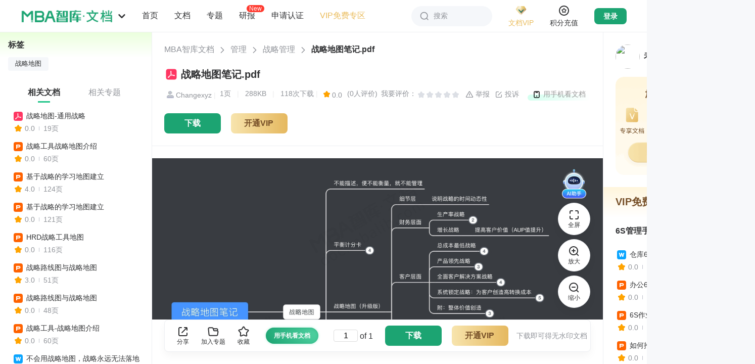

--- FILE ---
content_type: text/html; charset=utf-8
request_url: https://doc.mbalib.com/view/6dacb547c6a7064b78570aae29978f7e.html
body_size: 44582
content:
<!DOCTYPE html >
<html class="">
<head>
<meta charset="utf-8">
<meta name="viewport" content="width=device-width, initial-scale=1.0, user-scalable=0, minimum-scale=1.0, maximum-scale=1.0" />
<meta name="applicable-device" content="pc,mobile">
<meta name="robots" content="index,follow" />
<meta name="keywords" content="战略地图" />
<meta name="description" content="MBA智库文档，专业的管理资源分享平台。分享管理资源，传递管理智慧。" />
<link rel="shortcut icon" href="/favicon.ico" />
<link rel="copyright" href="//www.mbalib.com" />
<title>战略地图笔记 -  MBA智库文档</title>
<!--[if IE 6 ]><link rel="stylesheet" href="https://img.mbalib.com/doc/IE60Fixes.css" /><![endif]-->


<script type="text/javascript" src="https://img.mbalib.com/common/jquery/jquery.js"></script>
<script type="text/javascript" src="https://img.mbalib.com/common/common.js?v=0602"></script>
<link rel="stylesheet" href="https://img.mbalib.com/common/common.css" />
<script type="text/javascript" src="https://img.mbalib.com/doc/front_app_v213.js?v=1231"></script>

<link rel="stylesheet" href="https://img.mbalib.com/doc/read-main_v325.css?v=0712" />
<link rel="stylesheet" href="/iconfont/iconfont.css" />
<script language="JavaScript" type="text/javascript" src="https://img.mbalib.com/doc/view.js"></script>
<script language="JavaScript" type="text/javascript"><!--
	var wgDocKey='6dacb547c6a7064b78570aae29978f7e';
	var wgDocCode='b0489551dbff592f91e22d8ef378441a';
	var wgDocLimit='0';
	var wgSecret = '';//可以去掉
	var wgDocTitle='战略地图笔记';
	var wgDocStatus='已发布';
	var wgDocStatusFlag='';
	var wgDocType='pdf';
	var wgUserFolders=null;
	var wgUserTopics=null;
	var wgDownFrame=null;
	var wgCostByUser=null;
	var wgUserWealth='';
//	var wgDocFavoriteByUser=false;
	var wgDocScoreByUser=null;
	var wgUserLogined=0;
	var wgDocContent=null;
	var wgUsersigntime = '';
	var wgUsersign = '';
	//track('file','6dacb547c6a7064b78570aae29978f7e');
	
		
		//显示隐藏分享
	function showShare()
	{
	var shareUrl = "/services/share";
	var load =  $("#sharearticle").attr('load');
	if(load==0)
	{
		statShare();
		var bdUrl =	window.location.href;
		window._bd_share_config={"common":{"bdUrl":bdUrl,"bdPopupOffsetLeft":-170,"bdSnsKey":{},"bdText":"【"+wgDocTitle +"】","bdMini":"2","bdPic":"https://img.mbalib.com/doc/images/share.png","bdStyle":"0","bdSize":"24"},"share":{}};with(document)0[(getElementsByTagName('head')[0]||body).appendChild(createElement('script')).src='https://img.mbalib.com/common/baidushare/static/api/js/share.js?v=89860593.js?cdnversion='+~(-new Date()/36e5)];
		$("#sharearticle").attr('load',1);
		$.post(shareUrl,{},function(result){
		});
	}
	if($("#sharearticle").is(":hidden"))
		$("#sharearticle").show();
	else
		$("#sharearticle").hide();
	}
	$(document).ready(function(){
		//$(window).scroll(showDownButton);
		 $(".share-ico").click(showShare);
		$(document).bind("click",function(e){ 
			var target = $(e.target); 
			if(target.closest(".share-ico").length == 0){ 
			$("#sharearticle").hide();
			} 
			}); 
	});
//--></script>
<link rel="stylesheet" href="https://img.mbalib.com/doc/home_common_v921.css?v=420" />
<script>
    var static_server="https://img.mbalib.com";
    
    if(!wfIsPC()){
         addCssByLink(static_server+'/doc/main-m.css?v=1120');
    }
    
</script>

<script src="https://dup.baidustatic.com/js/ds.js"></script>
<script>
var _hmt = _hmt || [];
(function() {
 var hm = document.createElement("script");
 hm.src = "https://hm.baidu.com/hm.js?9b0c3a7f2a7608cb5ff711c8a3f6697c";
 var s = document.getElementsByTagName("script")[0]; 
 s.parentNode.insertBefore(hm, s);

 })();


var wgUserType = 'anonymous';

// statUserType(wgUserType);
</script>


<!-- Google tag (gtag.js) -->
<script async src="https://www.googletagmanager.com/gtag/js?id=AW-11430241316"></script>
<script>
 
 window.dataLayer = window.dataLayer || []; function gtag(){dataLayer.push(arguments);} gtag('js', new Date()); gtag('config', 'AW-11430241316');
 
</script>

<script>

(function(){

      var page = "view";

     /* if (typeof stateDocView === "function") {
      	if(!wfIsPC())
		page += '_mobile';
	stateDocView(page);
      }*/
})()


</script><script type="application/ld+json">

{

	"@context": "https://ziyuan.baidu.com/contexts/cambrian.jsonld",
	"@id": "http://doc.mbalib.com/view/6dacb547c6a7064b78570aae29978f7e.html",
	"appid": "1536770749037986",
	"title": "战略地图笔记 - MBA智库文档",
	"description": "",
	"pubDate": "2022-02-24T17:58:20",
	"upDate": "2022-02-24T17:58:20"

}

</script></head><style>
    
    .down-btn-wr{
        padding: 0;
        border: none;
    }
    /*.share-newbtn{width: 250px;}*/
    /*.down-btn-wr .share-newbtn .ico{margin: 12px 10px 0 62px;}*/
    
</style>
<body id="read-doc"
      style="background: #F7F8FA;"
>
<div class="header ">
      <div style="padding-top: 64px" class="phone-hide"></div>
<div class="topbar">
	<div class="topbar-box">
		<div class="topbar-logo" >
			<img src="https://img.mbalib.com/doc/images/wd-logo.png" />
			<svg class="logo-icon" aria-hidden="true" fill="#909399">
				<use xlink:href="#ic_mini_arrow_down"></use>
			</svg>
			<ul class="site-nav top_nav_li">
				<li><a target="_blank" href="//www.mbalib.com/" data-href="//www.mbalib.com/" data-channel="www" title="智库首页">首页</a></li>
				<li class=sel><a href="//doc.mbalib.com/" target="_self" data-href="//doc.mbalib.com/" data-channel="doc" title="智库文档">文档</a></li>
				<li><a target="_blank" href="//wiki.mbalib.com/" data-href="//wiki.mbalib.com/" data-channel="wiki" title="智库百科">百科</a></li>
				<li><a target="_blank" href="//ke.mbalib.com/" data-href="//ke.mbalib.com/" data-channel="ke" title="智库课堂">课堂</a></li>
				<li><a target="_blank" href="//mba.mbalib.com/" data-href="//mba.mbalib.com/" data-channel="mba" title="智库商学院">商学院</a></li>
				<li><a target="_blank" href="//news.mbalib.com/" data-href="//news.mbalib.com/" data-channel="news" title="智库资讯">资讯</a></li>
				<li><a target="_blank" href="//www.mbalib.com/web/knowledgeIndex" data-href="//www.mbalib.com/web/knowledgeIndex" data-channel="knowledge" title="知识点">知识点</a></li>
				<li><a target="_blank" href="//www.mbalib.com/InternationalMBA" data-href="//www.mbalib.com/InternationalMBA" data-channel="www" title="国际MBA">国际MBA</a></li>
				<li><a target="_blank" href="//www.mbalib.com/web/goods/list" data-href="//www.mbalib.com/web/goods/list" data-channel="goods" title="商城">商城</a></li>
				<li><a target="_blank" href="//ke.mbalib.com/#/business" data-href="//ke.mbalib.com/#/business" data-channel="business" title="企业服务">企业服务</a></li>
				<li><a target="_blank" href="//www.mbalib.com/ask" data-href="//www.mbalib.com/ask" data-channel="ask" title="问答">问答</a></li>
			</ul>
		</div>

		<ul class="topbar-nav">
			<li class="nav-li">
				<a class="li-title " href="//doc.mbalib.com" onclick="statAll_PilotBtnHome_()" title="首页">首页</a>
			</li>
			<li class="nav-li nav1" id="p1">
				<a class="li-title" href="javascript:void(0)" title="文档分类">文档</a>
				<div class="nav-pop-list nav-pop-list2" id="nav1"></div>
			</li>
			<li class="nav-li nav2" id="p2">
				<a class="li-title" href="javascript:void(0)" title="专题分类">专题</a>
				<div class="nav-pop-list nav-pop-list2" id="nav2"></div>
			</li>
			<li class="nav-li">
				<a class="li-title " onclick="statV1ReportHomePageEntrance();" href="/report" title="研报">研报
				<i class="new-i">New</i>
				</a>
			</li>
			<li class="nav-li nav3" id="p3">
				<a class="li-title" href="javascript:void(0)" title="申请认证">申请认证</a>
				<div class="nav-pop-list nav-pop-list3 rz-draw-down" id="nav3">
											<div>
							<div class="nav-2-title">认证类型</div>
							<div style="overflow: hidden;">
								<a class="rz-link rz-btn" href="/authentication?state=2&approve=organ" title="机构认证" target="_blank">机构认证</a>
								<a class="rz-link rz-btn" href="/authentication?state=2&approve=expert" title="专家认证" target="_blank">专家认证</a>
							</div>
						</div>
						<div>
							<div class="nav-2-title">认证咨询</div>
							<div>
								<p class="nav-2-title2">微信咨询</p>
								<img style="width: 120px;height:120px" data-src="https://img.mbalib.com/doc/images/qrcode.png" src="">
								<p class="nav-2-title2">电话咨询</p>
								<div class="rz-link" style="width: 100%;color:#666">0592-5817281</div>
							</div>

						</div>
										<!-- <ul class="ui-navlist2">
						<li><a href="/apply/partner" title="机构认证" target="_blank" style="float: none;">机构认证</a></li>
						<li><a href="/apply/partner?type=expert" title="专家认证" target="_blank" style="float: none;">专家认证</a></li>
						<li class="nav-icon nav-icon-zx"><a href="http://wpa.b.qq.com/cgi/wpa.php?ln=1&key=XzgwMDAxODIxMl80NzM3MjJfODAwMDE4MjEyXw" target="_blank">认证咨询</a></li>
						<li class="nav-icon nav-icon-phone"><a href="javascript:void(0);"  style="cursor: default">0592-5817281</a></li>
					</ul> -->
				</div>
			</li>
			<li class="nav-li">
				<a class="li-title color-brown" target="blank" href="/userpay/member?sfrom=pc_nav_left#free" onclick="statAll_PilotVIPFree_()" title="VIP免费专区">VIP免费专区</a>
			</li>
		</ul>
		<script type="text/javascript" src="https://img.mbalib.com/common/tmc/tmc.js"></script>
<div class="site-nav-r">
	<div class="topbar-search" id="topbar_search">
		<svg class="search-icon" aria-hidden="true" fill="#909399">
			<use xlink:href="#ic_search"></use>
		</svg>
		<span>搜索</span>
	</div>

	<div class="topbar-vip">
		<a href="/userpay/member?sfrom=PC_All_HeadJionVIP" target="_blank" class="vip-img" onclick="statePCAllHeadJionVIP()">
			<img src="https://img.mbalib.com/common/images/vip/topbar-VIP-doc.png" />
			<p class="brown">文档VIP</p>
		</a>
		<a href="/userpay/member?sfrom=PC_All_HeadJionMenuVIP" target="_blank" onclick="statePCAllHeadJionMenuVIP()"><img class="vip-privilege-img lazy-load" data-src="https://img.mbalib.com/common/images/vip_right.png" src="" style=""></a>
		<!--<div class="vip-privilege">
			<div class="privilege-title">加入VIP尊享特权</div>
			<ul class="privilege-box">
				<li><i class="privilegeIcon doc-right0"></i>
					<div class="main">
						<p class="name brown">VIP专享文档</p>
						<p class="desc">免费专享文档</p>
					</div>
				</li>
				<li><i class="privilegeIcon doc-right2"></i>
					<div class="main">
						<p class="name brown">超值8折下载</p>
						<p class="desc">不包含研报</p>
					</div>
				</li>
				<li><i class="privilegeIcon doc-right1"></i>
					<div class="main">
						<p class="name brown">赠送积分</p>
						<p class="desc">不过期</p>
					</div>
				</li>
				<li><i class="privilegeIcon doc-right3"></i>
					<div class="main">
						<p class="name brown">首篇免费</p>
						<p class="desc">仅限积分文档</p>
					</div>
				</li>
				<li><i class="privilegeIcon doc-right7"></i>
					<div class="main">
						<p class="name brown">纯净版体验</p>
						<p class="desc">内容过滤无广告</p>
					</div>
				</li>
				<li><i class="privilegeIcon doc-right4"></i>
					<div class="main">
						<p class="name brown">VIP权威标识</p>
						<p class="desc">彰显身份</p>
					</div>
				</li>
				<li><i class="privilegeIcon doc-right5"></i>
					<div class="main">
						<p class="name brown">专属客服</p>
						<p class="desc">一对一服务</p>
					</div>
				</li>
			</ul>
			<a href="/userpay/member?sfrom=PC_All_HeadJionMenuVIP" target="_blank" class="privilege-btn" onclick="statePCAllHeadJionMenuVIP()">开通/续费文档VIP</a>
		</div>-->
	</div>

	<div class="topbar-vip integral">
		<a href="/userpay/recharge?sfrom=PC_All_HeadJionWealth" target="_blank" class="vip-img" onclick="statePCAllHeadJionWealth()">
			<svg class="integral-icon" aria-hidden="true" fill="#909399">
				<use xlink:href="#ic_integral"></use>
			</svg>
			<p class="brown">积分充值</p>
		</a>
	</div>
	
	<div class="topbar-login-d">
	<a style="display:block" href="/login" class="topbar-login">登录</a>
	<a onclick="statLoginImg('doc')" href="/login"><img class="lazy-load" data-src="https://img.mbalib.com/common/a_pc/images/login/doc.png" src=""></a>
	</div>

	<div class="topbar-message notification">
		<div class="img-not">
			<svg class="ic_icon" aria-hidden="true">
				<use xlink:href="#ic_bell"></use>
			</svg>
			<p>消息</p>
		</div>
	</div>

	<div class="topbar-user">
		<a href="/user" class="user-img">
			<img src="https://img.mbalib.com/doc/images/user-100.jpg" />
		</a>

		<div class="user-pop-box">
			<a href="/user" class="title-top">
				<div class="title-img">
					<img src="https://img.mbalib.com/doc/images/user-100.jpg" />
				</div>
				<div class="title-content">
					<p>昵称未设置</p>
					<img src="https://img.mbalib.com/common/images/vip/topbar-VIP-doc.png" />
				</div>
				<svg class="right-icon" aria-hidden="true" fill="#909399">
					<use xlink:href="#ic_mini_arrow_right"></use>
				</svg>
			</a>
			<div class="doc-wallet">
				<a href="/userpay/member" target="_blank" onclick="statAll_HeadScoreTopUp_()"
					class="wallet-vip">
					<div class="wallet-title">
						文档VIP
						<svg class="right-icon" aria-hidden="true" fill="#909399">
							<use xlink:href="#ic_mini_arrow_right"></use>
						</svg>
					</div>
					<p class="wallet-buttom">未开通</p>
				</a>
				<a href="/userpay/recharge" target="_blank" onclick="statAll_HeadJionWealth_()"
					class="wallet-integral">
					<div class="wallet-title">
						文档积分
						<svg class="right-icon" aria-hidden="true" fill="#909399">
							<use xlink:href="#ic_mini_arrow_right"></use>
						</svg>
					</div>
					<p class="wallet-buttom">0</p>
				</a>
			</div>
			<div class="doc-box">
				<a href="/userdownload" target="_blank">
					<svg class="topbar-icon" aria-hidden="true" fill="#909399">
						<use xlink:href="#ic_buyfile"></use>
					</svg>
					<p>已下载文档</p>
				</a>
				<a href="/userfile" target="_blank" onclick="statAll_HeadMyFile_()">
					<svg class="topbar-icon" aria-hidden="true" fill="#909399">
						<use xlink:href="#ic_doc"></use>
					</svg>
					<p>我的文档</p>
				</a>
				<a href="/usertopic" target="_blank">
					<svg class="topbar-icon" aria-hidden="true" fill="#909399">
						<use xlink:href="#ic_file"></use>
					</svg>
					<p>我的专题</p>
				</a>
				<a href="/userpay" target="_blank">
					<svg class="topbar-icon" aria-hidden="true" fill="#909399">
						<use xlink:href="#ic_order"></use>
					</svg>
					<p>订单查询</p>
				</a>
				<a href="/financerecords" target="_blank">
					<svg class="topbar-icon" aria-hidden="true" fill="#909399">
						<use xlink:href="#ic_integral"></use>
					</svg>
					<p>积分变动</p>
				</a>
				<a href="/userrecommend" target="_blank">
					<svg class="topbar-icon" aria-hidden="true" fill="#909399">
						<use xlink:href="#ic_contribute"></use>
					</svg>
					<p>推介奖励</p>
				</a>
			</div>
			<div class="passport-box doc-box">
				<a href="//passport.mbalib.com/voucher" target="_blank">
					<svg class="topbar-icon" aria-hidden="true" fill="#909399">
						<use xlink:href="#ic_ticket"></use>
					</svg>
					<p>优惠券</p>
				</a>
				<a href="//passport.mbalib.com/favorite" target="_blank">
					<svg class="topbar-icon" aria-hidden="true" fill="#909399">
						<use xlink:href="#ic_star"></use>
					</svg>
					<p>收藏</p>
				</a>
				<a href="//passport.mbalib.com/user/accountsecurity" target="_blank">
					<svg class="topbar-icon" aria-hidden="true" fill="#909399">
						<use xlink:href="#ic_lock"></use>
					</svg>
					<p>账号安全</p>
				</a>
			</div>
			<div class="user-btns">
				<a href="/admin" target="_blank" class="admin-btn">后台管理</a>
				<a href="/logout" onclick="statAll_HeadOut_()">退出登录</a>
			</div>
		</div>
	</div>

	<div class="search-pop-box">
		<form class="search-box top-search-box" name=search action="/search" method=get>
						<div class="s-ipt-wr">
				<input class="s-ipt" type="text" name="q" id="search_top" value="" placeholder="请输入关键词"
					autocomplete="off" onclick="statSearch_InputBox_()">
				<button class="search-btn" id="search_submit">
					<svg class="search-icon" aria-hidden="true" fill="#909399">
						<use xlink:href="#ic_search"></use>
					</svg>
					<span>搜索</span>
				</button>
			</div>

			<div class="s-opt-wr">
				
									<label>
												<input onclick="statSearchType('0')" class="type-check" type="radio" name="ft"
							 checked id="ft0" value=0>
						<label class="custom-radio" for="ft0"></label>
																		<span>全部</span>
					</label>
									<label>
												<input onclick="statSearchType('1')" class="type-check" type="radio" name="ft"
							 id="ft1" value=1>
						<label class="custom-radio" for="ft1"></label>
																			<svg class="search-icon" aria-hidden="true" fill="#909399">
								<use xlink:href="#ic_doc_type_word"></use>
							</svg>
												<span>DOC</span>
					</label>
									<label>
												<input onclick="statSearchType('2')" class="type-check" type="radio" name="ft"
							 id="ft2" value=2>
						<label class="custom-radio" for="ft2"></label>
																			<svg class="search-icon" aria-hidden="true" fill="#909399">
								<use xlink:href="#ic_doc_type_pdf"></use>
							</svg>
												<span>PDF</span>
					</label>
									<label>
												<input onclick="statSearchType('3')" class="type-check" type="radio" name="ft"
							 id="ft3" value=3>
						<label class="custom-radio" for="ft3"></label>
																			<svg class="search-icon" aria-hidden="true" fill="#909399">
								<use xlink:href="#ic_doc_type_ppt"></use>
							</svg>
												<span>PPT</span>
					</label>
									<label>
												<input onclick="statSearchType('4')" class="type-check" type="radio" name="ft"
							 id="ft4" value=4>
						<label class="custom-radio" for="ft4"></label>
																			<svg class="search-icon" aria-hidden="true" fill="#909399">
								<use xlink:href="#ic_doc_type_excel"></use>
							</svg>
												<span>XLS</span>
					</label>
									<label>
												<input onclick="statSearchType('5')" class="type-check" type="radio" name="ft"
							 id="ft5" value=5>
						<label class="custom-radio" for="ft5"></label>
																			<svg class="search-icon" aria-hidden="true" fill="#909399">
								<use xlink:href="#ic_doc_type_txt"></use>
							</svg>
												<span>TXT</span>
					</label>
									<label>
												<input onclick="statSearchType('8')" class="type-check" type="radio" name="ft"
							 id="ft8" value=8>
						<label class="custom-radio" for="ft8"></label>
																			<svg class="search-icon" aria-hidden="true" fill="#909399">
								<use xlink:href="#ic_doc_type_report"></use>
							</svg>
												<span>研报</span>
					</label>
									<label>
												<input onclick="statSearchType('6')" class="type-check" type="radio" name="ft"
							 id="ft6" value=6>
						<label class="custom-radio" for="ft6"></label>
																			<svg class="search-icon" aria-hidden="true" fill="#909399">
								<use xlink:href="#ic_doc_type_special"></use>
							</svg>
												<span>专题</span>
					</label>
											</div>
					</form>

		<div class="search-history">
			<div class="history-title">
				搜索历史
				<svg class="delete-icon" id="delete_btn" aria-hidden="true" fill="#909399">
					<use xlink:href="#ic_garbage"></use>
				</svg>
			</div>
			<ul class="history-ul" id="history">
			</ul>
		</div>
	</div>

		</div>


<script>

document.addEventListener("DOMContentLoaded", function() {//懒加载
    var lazyImages = document.querySelectorAll('img.lazy-load');
    var lazyImageObserver = new IntersectionObserver(function(entries, observer) {
        entries.forEach(function(entry) {
            if (entry.isIntersecting) {
                var lazyImage = entry.target;
                lazyImage.src = lazyImage.dataset.src;
                lazyImage.classList.remove('lazy-load');
                lazyImageObserver.unobserve(lazyImage);
            }
        });
    });

    lazyImages.forEach(function(lazyImage) {
        lazyImageObserver.observe(lazyImage);
    });
});

</script>

<script>
	var wfusername = "";
	var wfrealname = "";
	var wfAdRoles = "nologin";
	var wfusersetUrl = "/userset";
	var wfuserfileUrl = "/userfile";
	var wfuserfavoriteUrl = "https://passport.mbalib.com/favorite";
	var wfuserdownloadUrl = "/userdownload";
	var wfuserpayUrl = "/userpay";
	var wffinancerecordsUrl = "/financerecords";
	var wfuserrecommendUrl = "/userrecommend";
	var wfusernoticeUrl = "/usernotice/system";
	var wfusermessageUrl = "/usermessage";
	var wfrechargeUrl = "/userpay/recharge";
	var wfmemberUrl = "/userpay/member";
	var wflogoutUrl = "/logout";
	var wfgetuserUrl = "/services/user";
	var wfuserUrl = "/user";
	var site_message_count = "0";
	

	
		$(function() {
			(function() {
				var token_user = getCookie("wikidbAccessToken");
				var personUl = getCookie("wikidbPersonUl");
				var searchObj = JSON.parse(localStorage.getItem('searchObj'));
				if (searchObj) {
					$('.search-history').show();
					for (i = 0; i < searchObj.length; i++) {
						let li = $('<li>' + searchObj[i] + '</li>');
						$('#history').append(li)
					}

					$('#history').on('click', 'li', function(e) {
						let text = $(this).text();
						$("#search_top").val(text);
						$("#search_submit").click();
						//$('form[name=search]').submit();
					})

					$('#delete_btn').click(function() {
						localStorage.removeItem('searchObj');
						$('.search-history').hide();
						searchObj = [];
					})

				} else {
					searchObj = [];
				}
				$('.search-pop-box').click(function(e) {
					e.stopPropagation()
				})

				$('#topbar_search').click(function(e) {
					e.stopPropagation()
					if ($('.search-pop-box').is(':visible')) {
						$('.search-pop-box').hide();
					} else {
						$('.search-pop-box').show();
						$('#search_top').focus();
					}
				})

				$(window).on('click', function(e) {
					$('.search-pop-box').hide();
				})

				$("#search_submit").click(function() {
					var key = $("#search_top").val();
					if (!key) return false;
					var index = $.inArray(key.trim(), searchObj);
					// 判断是否找到了该字符串
					if (index < 0) {
						searchObj.push(key.trim());
						localStorage.setItem('searchObj', JSON.stringify(searchObj));
					}
					var parten = /^[0-9]{4}$/;
					if (parten.test(key)) {
						if (typeof statSearch_SearchBtn_ == 'function') {
							statSearch_SearchBtn_();
						}
					}
				});

				if (token_user) {
					$.post(wfgetuserUrl, {}, function(result) {
						if (!$.isEmptyObject(result)) {
							if (result.error && result.error == 10003) {
								jumpLogin();
								return;
							}

							if (typeof setUserObj == 'function') {
								setUserObj(result); // 文档详情页方法，用于减少获取用户信息请求
							}
							$('.topbar-login').hide();
							$('.topbar-user').css('display', 'flex');
							$('.topbar-message').css('display', 'flex');
							noticePop();

							wfusername = result.name;
							wfrealname = result.realname;
							var wfuserAvatar = result.avatar;
							var wfrealIsVip = result.is_vip; // 是否为vip
							var wfrealUserLevelTime = result.user_level_time; // vip到期时间
							var wfrealUserLevelExpire = result.user_level_expire; // 是否开通过vip
							var wfrealWealth = result.wealth; // 积分余额
							if (wfrealname) {
								var hname = wfrealname;
								$('.title-content p').text(wfrealname);
							}
							/* else {
											var hname = '昵称未设置';
										}*/

							if (wfuserAvatar) {
								$('.user-img img').attr('src', wfuserAvatar);
								$('.title-img img').attr('src', wfuserAvatar);
							}

							if (wfrealIsVip) {
								$('.title-content').addClass('vip');
								$('.wallet-vip .wallet-buttom').addClass('op1');
								$('.wallet-vip .wallet-buttom').text(wfDateFormate1(wfrealUserLevelTime) +
									'到期');
							} else if(wfrealUserLevelExpire){
								$('.wallet-vip .wallet-buttom').text('已失效');
							}

							if (wfrealWealth > 0) {
								$('.wallet-integral .wallet-buttom').text(Math.floor(wfrealWealth))
							}

							if (result.type == 'admin' || result.type == 'sysop' || result.type == 'law'){
								$('.admin-btn').show();
							}

							if($('.rectangle-activity').length>0 && result.vip_view_text) {
								$('.rectangle-activity').text(result.vip_view_text);
								$('.rectangle-activity').show();
							}

						}
					}, 'json');
				} else {
					$('.topbar-login').show();
				}


			})();


		});
	
</script>
	</div>
	<div class="topbar-ad-box">
		<div style="width: 1386px;margin: 0 auto;height: 100%;"></div>
		<div style="width: 128px;margin-right: 40px;font-size: 0;" class="doc_top_right_div"></div>
	</div>
</div>

<div id="bg"></div>
<script>
	var navUrl = "/top/ajaxnavbar";
    var static_server = "https://img.mbalib.com";
    var isTransparent = "";
	
	$(function(){
			getNav();
	})
	$(window).on('scroll',function(){
		let scrollTop = window.pageYOffset || document.documentElement.scrollTop || document.body.scrollTop || $(".left-html > div").scrollTop();
		if(scrollTop > 0){
			$('.topbar').css({'box-shadow':'0px 8px 16px 0px rgba(0,0,0,0.04)'});
			if(isTransparent){
				$('.topbar').css({'background-color':'#fff'});
				$('#topbar_search').css({'background': '#F5F7FA','box-shadow': 'none'})
			}
		}else{
			$('.topbar').css({'box-shadow': 'none'});
			if(isTransparent){
				$('.topbar').css({'background-color':'transparent'});
				$('#topbar_search').css({'background': '#fff','box-shadow': '0px 0px 16px 0px rgba(0,0,0,0.04)'})
			}
		}
	});

	function getNav(){
		var data;
		data = sessionStorage.getItem("topNav");
		if(data)
		{
			data = JSON.parse(data);
			formatNav(data);
			return;
		}
		
		$.get(navUrl,function (result) {
		   formatNav(result);
		   var dataString = JSON.stringify(result);
		   sessionStorage.setItem("topNav", dataString);
    	});
	   
	}



	function formatNav(result){
	    var res=$.parseJSON(result);
		function hanldeImg(category_id){
			var str = '';
			if(category_id==1){
				str =  '<img style="background:url('+static_server+'/doc/images/nav/pic_1.png) no-repeat;background-size: 100% 100%;">';
			}else if(category_id==2){
				str =  '<img style="background:url('+static_server+'/doc/images/nav/pic_3.png) no-repeat;background-size: 100% 100%;">';
			}else if(category_id==3){
				str =  '<img style="background:url('+static_server+'/doc/images/nav/pic_4.png) no-repeat;background-size: 100% 100%;">';
			}else if(category_id==110){
				str =  '<img style="background:url('+static_server+'/doc/images/nav/pic_2.png) no-repeat;background-size: 100% 100%;">';
			}else if(category_id==5){
				str =  '<img style="background:url('+static_server+'/doc/images/nav/pic_5.png) no-repeat;background-size: 100% 100%;">';
			}else if(category_id==125){
				str =  '<img style="background:url('+static_server+'/doc/images/nav/pic_6.png) no-repeat;background-size: 100% 100%;">';
			}
			return str;
		}
		var str1='';
		var str2='';
		for (var i in res){
			str1+="<div class=\"class-lay\"><h3>"+hanldeImg(res[i].category_id)+"<a href='/list/"+res[i].category_id+"' class='tit'>"+res[i].category_name+"</a><sub style='line-height: 5.8'>共"+res[i].category_file_count+"份</sub></h3><ul style='margin-left: 128px;'>";
			str2+="<div class=\"class-lay\"><h3>"+hanldeImg(res[i].category_id)+"<a href='/list/topic_"+res[i].category_id+"' class='tit'>"+res[i].category_name+"</a><sub style='line-height: 5.8'>共"+res[i].category_topic_count+"份</sub></h3><ul style='margin-left: 128px'>";
			for(var j in res[i].category_childrens){
				if(res[i].category_childrens[j].category_name == '研究报告'){
					str1+="<li class='lay-new'><a href=/list/"+res[i].category_childrens[j].category_id+">"+res[i].category_childrens[j].category_name+"</a><img src='"+static_server+"/doc/images/new.png'></li>";
				} else {
					str1+="<li><a href=/list/"+res[i].category_childrens[j].category_id+">"+res[i].category_childrens[j].category_name+"</a></li>";
				}
				str2+="<li><a href=/list/topic_"+res[i].category_childrens[j].category_id+">"+res[i].category_childrens[j].category_name+"</a></li>";
				if (j>=12){break;}
			}
			str1+="<li><a href=/list/"+res[i].category_id+">...</a></li></ul></div>";
			str2+="<li><a href=/list/topic_"+res[i].category_id+">...</a></li></ul></div>";
		}
		$('#nav1').html(str1);
		$('#nav2').html(str2);
	}


	$(".top_nav_li a").click(function(){
		var h = $(this).attr('data-href');
		var channel = $(this).attr('data-channel');
		if(typeof(statTopChannelEntrance) == 'function') {
			statTopChannelEntrance(channel);
		}
		//location.href = h;
	});
	$('.topbar-logo > img').click(function(e){
		if(typeof(statAll_logoBtn_) == 'function') {
			statAll_logoBtn_();
		}

		if (e.ctrlKey) {
			// ctrl+鼠标点击，新窗口打开
			window.open('/');
		} else {
			// 非ctrl+鼠标点击，当前窗口刷新
			location.href = '/';
		}

	})

	$('#p1').mouseenter(function(){
        if(typeof statAll_PilotFileSort_ == 'function'){
            statAll_PilotFileSort_();
        }
    })
    $('#p2').mouseover(function(){
        if(typeof statAll_PilotTopicSort_ == 'function'){
            statAll_PilotTopicSort_();
        }
    })
    $('#p3').mouseover(function(){
		  var $img = $(this).find('img');
            // 如果data-src有值且src为空，则将data-src的值赋给src
            if ($img.attr('data-src') && !$img.attr('src')) {
                $img.attr('src', $img.attr('data-src'));
                // 可选：加载成功后移除data-src，避免重复加载
                $img.removeAttr('data-src');
            }
        if(typeof statAll_PilotApplyCertification_ == 'function'){
            statAll_PilotApplyCertification_();
        }
    })
	
</script>      </div><div class="login-bg" style="display: none;" ></div>
<script>

var passportServer = getServer('passport');
 
</script>
<div class="form-wrap" style="display: none;" id="login-pop">
     <div class="close" onclick="closeLoginPop()"></div>
    <div class="form-padding">
            <!-- 登录：手机号 密码 -->
           
          <!-- 注册 -->
                      <!-- 扫码登录 -->
          <script src="https://img.mbalib.com/common/jquery/jquery.qrcode.min.js"></script>
<div  id="qrcode_form" >
    <div class="SignFlow-qrcodeTab" style="display: none;top:-40px">
        <div class="text">账号登录</div>
        <div class="img-pc"  onclick="toggleDefaultLogin()"></div>
    </div>

    <div class="Qrcode-title">扫码登录</div>
    <div class="Qrcode-form">
        <div class="Qrcode-content">
            <div class="Qrcode-img">
                <div class="Qrcode-qrcode">
                    <div id="login-qr-img" style="margin: 10px auto"></div>
                    <div class="Qrcode-refresh" id="Qrcode-refresh" style="display: none">
                        <p>二维码已失效</p>
                        <button onclick="refreshQrcode()">点击刷新</button>
                    </div>
                </div>
                <div class="Qrcode-tips" ></div>
             </div>
             </div>

        <p  style="margin:30px 0 60px;line-height: 20px;color:#333">打开 MBA智库App<br>在首页顶部打开扫一扫</p>
    </div>

    <a href="https://www.mbalib.com/apps/mbalib/" target="_blank" class="Qrcode-download-app"><i></i>下载 MBA智库App</a>
</div>

<script>

function toggleDefaultLogin(){
    location.href= passportServer+'/login?service=doc&continue='+ encodeURIComponent(location.href);
}
function refreshQrcode(){
    qrcodeForm.refreshQrcode();
}

var qrcodeForm = {
    rqCodeTimer: null,//扫码验证定时器
    refreshQrcode:function(){
//        $("#img-buffer").addClass("hid");
        $("#Qrcode-refresh").hide();
        var _this = this;
        $.get(passportServer+'/login/getScanUrl?t='+ (Date.parse(new Date()) / 1000) ,{}, function(result){
            var key = result.key;
            var width = 180;
            var height = 180;

            var options = {
                render: "canvas",
                ecLevel: 'H',//识别度
                background: '#fff',//背景颜色
                quiet: 0,//边距
                width: width,//宽度
                height: height,
                text: result.url,//二维码内容
            };
            $("#login-qr-img").empty().attr('data-key',key).qrcode(options);

            $(".Qrcode-img").mouseover(function(){
                $(this).addClass("Qrcode-img--hover")
            })
            $(".Qrcode-img").mouseleave(function(){
                $(this).removeClass("Qrcode-img--hover")
            })

            _this.clearTimers();

            _this.rqCodeTimer = setInterval(function () {
                var key = $("#login-qr-img").attr("data-key");
                $.post(passportServer+'/login/scanHasLogin',{key:key},function(result){
                    //跳转之前登录的地址
                    if(result.state == 'success'){
                        if(result.has_login && result.has_login==1){
                            _this.clearTimers();
                            if(result.cookie)
                            {
                                for(var i=0;i<result.cookie.length;i++)
                                {
                                    var cookie = result.cookie[i];
                                    wfSetCookieNo(cookie.name,cookie.value,cookie.expire,cookie.domain);
                                }
                            }
                            if(typeof statScanLogin == 'function'){
                                statScanLogin();
                            }
                            location.reload();
                        }
                    }else{
                        ///二维码失效
                        _this.clearTimers();

                        //手动刷新
                        $(".Qrcode-img").unbind('mouseover').unbind('mouseleave').removeClass("Qrcode-img--hover");
                        $("#Qrcode-refresh").fadeIn();

                        //自动刷新。 服务端返回了 key和url

                    }

                },'json');
            },2000)
        },'json');


    },
    show:function(){
        $("#qrcode_form").removeClass("hid");
        $(".SignFlow-qrcodeTab").fadeIn();

        this.refreshQrcode();
        setTimeout(function(){
            $(".Qrcode-img").addClass("Qrcode-img--hover");
        },1000)
        setTimeout(function(){
            $(".Qrcode-img").removeClass("Qrcode-img--hover");
        },5000)

        if(typeof  statScanLoginShow == 'function'){
             statScanLoginShow();
        }
    },
    clearTimers:function(){
        if(this.rqCodeTimer){
            clearInterval(this.rqCodeTimer);
            this.rqCodeTimer = null;
        }
        if(this.timer){
            clearTimeout(this.timer);
            this.timer = null;
        }
    },
    hide:function(){
        $("#qrcode_form").addClass("hid");
        this.clearTimers();
    },
}

</script>    <script>
        

        /*登录 注册 tab切换*/
        function toggleLogin(){
            loginForm.show();
        }

        function toggleRegister(){
            registerForm.show();
        }

        //回车
        $(document).keydown(function (event) {
            if (event.keyCode == 13) {
                //如果协议弹层弹出
                if($("#confirmBox").length>0 && !$("#confirmBox").hasClass("hid")){
                    $("#confirmBox").find(".yes-btn").eq(0).click();
                }else{
                    $("#login_submit").click();
                }
            }
        });
        
    </script>


 <script>
    
    $(function () {
        //当页面滚动到某个位置时，未登录显示登录弹层
        var scrollTopForLogin = 0,flag = false,first = true;

        $(window).scroll(function () {
            clearTimeout($.data(this, 'scrollChange'));
            if(!flag){
                scrollTopForLogin = document.documentElement.scrollTop || document.body.scrollTop || $(".left-html > div").scrollTop();
                // console.log('scrollTop',scrollTop);
                flag = true;
            }
            $.data(this, 'scrollChange', setTimeout(scrollChange,500));

        });
        function scrollChange(){
            if(flag){
                if(first){
                    first = false;
                    return;
                }
               loginPopChange();
            }
            flag = false;
        }

        function loginPopChange() {
            return;//暂时关闭登录弹窗
            //关闭后就不再显示
            var show = $("#login-pop").attr('data-show');
            if(show) return;
            var scrollTopForLogin2 = document.documentElement.scrollTop || document.body.scrollTop;
            //是否登录 
            var login = $('#top_user_menu').length?1:0;
            if(!login && Math.abs(scrollTopForLogin2-scrollTopForLogin) > 100){
                if(!$('#login-pop').is(":visible")){
                    qrcodeForm.show();
                    $(".login-bg,#login-pop").fadeIn();
                }
            }
           
        }

    })
    

    function closeLoginPop(){
        $(".login-bg,#login-pop").fadeOut();
        $("#login-pop").attr('data-show',1);
    }

    //聚焦样式
    $(".input-new input").focus(function(){
        $(this).parents(".input-new").css("border-bottom","1px solid #0152D9");
    }).blur(function(){
        $(this).parents(".input-new").css("border-bottom","1px solid #EDEFF2");
    })

    //隐藏or显示密码
    $(".input-wrap .eyeIcon").click(function(){
        // var psw = $("#login-input-pwd").val();
        if($(this).hasClass("open")){
            $(this).removeClass("open");
            $(this).prev().attr("type","text");
        }else{
            $(this).addClass("open");
            $(this).prev().attr("type","password");
        }
    });
    

     if(wfGetCookie("wikidbLoginLimit") == 1) {
        dialogObj.pop({title:'账号安全提示',msg:'账号已在其他设备登录，请及时确认账号安全',success:function () {}});
        wfDeleteCookie('wikidbLoginLimit','.mbalib.com');
    }

    if(wfGetCookie("wikidbcloseAccount") == 1) {
        dialogObj.pop({title:'账号安全提示',msg:'账号已注销',success:function () {}});
        wfDeleteCookie('wikidbcloseAccount','.mbalib.com');
    }

 
 </script>

    </div>
</div>

<style>

.login-bg{z-index:1002;position: fixed; top: 0; left: 0;width: 100%; height: 100%;background-color: #000;opacity:.3;-moz-opacity:.5;}
.form-wrap{margin:0 auto;min-height:530px;background:#fff;border-radius:0;z-index: 1003;position: fixed;top:170px;width: 456px;margin-left: -228px;left:50%;}
.form-padding{margin:60px 75px 0;position:relative}
.form-wrap .close{position: absolute;top:-40px;right:-40px;width: 30px;height: 30px;cursor: pointer; background: url(https://img.mbalib.com/passport/new/images/close-pop.png) no-repeat;}
.SignFlow-qrcodeTab{position:absolute;top:-50px;right:-66px}
.SignFlow-qrcodeTab .text{font-size:14px;font-weight:400;color:#303133;position:relative;padding:0 8px;height:32px;line-height:32px;border-radius:5px;background:#fff;box-shadow:0 2px 8px 0 rgba(0,0,0,.15);display:inline-block;vertical-align:middle}
.SignFlow-qrcodeTab .text:after{display:block;content:"";background:#fff;box-shadow:6px 0 8px 0 rgba(0,0,0,.15);transform:rotate(45deg);position:absolute;right:-3px;top:13px;width:6px;height:6px}
.SignFlow-qrcodeTab .img{display:inline-block;cursor:pointer;height:60px;width:60px;vertical-align:middle;background:url(https://img.mbalib.com/passport/new/images/ic_qrcode.png) no-repeat}
.SignFlow-qrcodeTab .img-pc{display:inline-block;cursor:pointer;height:60px;width:60px;vertical-align:middle;background:url(https://img.mbalib.com/passport/new/images/ic_pc.png) no-repeat}
.Qrcode-title{font-size:28px;font-weight:600;color:#303133;text-align:center;line-height:40px;margin-top:-10px}
.Qrcode-form{text-align:center;font-size:16px;color:#303133}
.Qrcode-qrcode{overflow:hidden;display:block;margin:0 auto;height:200px;width:200px;-webkit-transition:-webkit-transform .3s ease;transition:-webkit-transform .3s ease;transition:transform .3s ease;transition:transform .3s ease,-webkit-transform .3s ease;-webkit-transform:translateZ(0);transform:translateZ(0);position:relative}
.Qrcode-logo{position:absolute;width:42px;border:5px solid #fff;border-radius:10px;height:42px;top:50%;left:50%;margin-left:-26px;margin-top:-26px}
.Qrcode-tips{display:block;position:absolute;left:190px;top:-10px;opacity:0;-webkit-transition:opacity .3s ease;transition:opacity .3s ease;width:149px;height:220px;background:url(https://img.mbalib.com/passport/new/images/ic_sao.png) no-repeat}
.Qrcode-img{margin-top:50px;position:relative}
.Qrcode-img--hover .Qrcode-qrcode{-webkit-transform:translate3d(-85px,0,0);transform:translate3d(-85px,0,0)}
.Qrcode-img--hover .Qrcode-tips{opacity:1}
.Qrcode-refresh{position:absolute;text-align:center;font-size:16px;top:0;left:0;width:100%;height:100%;background:rgba(255,255,255,.9)}
.Qrcode-refresh p{margin:63px auto 20px}
.Qrcode-refresh button{font-size:14px;height:32px;color:#fff;background:#0152d9;outline:0;border:none;border-radius:4px;padding:0 16px;cursor:pointer}
.Qrcode-download-app{font-size:18px;font-weight:600;color:#0152d9;line-height:40px;border-radius:4px;display:block;width:216px;margin:auto;margin-bottom:60px}
.Qrcode-download-app>i{background:url(https://img.mbalib.com/passport/new/images/logo-mbalib.png) no-repeat;background-size:100% 100%;border-radius:10px;width:40px;height:40px;float:left;margin-right:10px}
.head-tab{position:relative;height:48px;margin:0 0 20px 0}
.head-tab a{float:left;display:block;color:#909399;font-size:18px;z-index:10;line-height:48px;font-weight:600;position:relative;text-align:center;width:64px;margin-right:20px}
.head-tab a.sel{color:#303133;height:48px;line-height:40px;font-size:28px}
.bot-decrate{display:block;background:linear-gradient(90deg,#0152d9 0,rgba(1,82,217,.05) 100%);width:56px;z-index:1;float:left;position:absolute;left:3px;bottom:12px;height:8px;-webkit-transition:all .2s ease-out;-moz-transition:all .2s ease-out;-o-transition:all .2s ease-out;-ms-transition:all .2s ease-out;transition:all .2s ease-out}
.input-new{position:relative;padding-top:15px;margin:0 auto 10px;height:52px;border-bottom:1px solid #ebebeb}
.input-new input{display:block;border:0;width:100%;height:34px;line-height:34px;font-size:16px;color:#303133;position:relative;background:0 0}
.input-new .hint{left:0;top:56px;position:absolute;margin:0;font-size:12px;color:#f95355;display:none}
.input-new .pos-r{position:absolute;right:0;bottom:10px}
.input-new .clear-input{position:absolute;top:24px;right:0;display:none;width:20px;height:20px;background:url(https://img.mbalib.com/passport/new/images/input-clear.png) no-repeat;background-size:100%}
.input-new input::-ms-clear{display:none}

.global-code .global-roaming{display:block;background:url(https://img.mbalib.com/passport/new/images/l-ico1.png) center no-repeat;background-size:15px;width:10px;height:10px;float:left;margin:0;height:34px}
.global-code .p-number{border:none;margin:0;float:left;width:80px;cursor:pointer;-webkit-tap-highlight-color:transparent}
.global-code .p-number .trigger-btn{width:auto;display:block;font-size:16px;color:#303133;height:36px;line-height:36px;float:left;padding:0 5px 0 0;background:0 0;border:none;cursor:pointer}
.form-wrap .eyeIcon{display:block;height:16px;width:16px;background:url(https://img.mbalib.com/passport/new/images/l-ciphertext-no.png) no-repeat;position:absolute;right:0;bottom:12px;background-size:100%;cursor:pointer}
.form-wrap .eyeIcon.open{background-image:url(https://img.mbalib.com/passport/new/images/l-ciphertext.png)}
.form-wrap .btn-primary{display:block;background:#0152d9;outline:0;color:#fff;font-size:18px;border-radius:32px;height:44px;line-height:44px;box-shadow:none;width:100%;text-align:center}
.bubble-box-1{width:100px;top:-45px;margin-left:-45px}
.bubble-box-1 .bubble-1{background:#e4f2ff;box-shadow:none;color:#0152d9;padding:2px}
.bubble-box-1 .bubble-2{background-image:url(https://img.mbalib.com/passport/new/images/l-icons-3.png);width:10px;height:8px;background-size:100%;margin-left:-10px}
.bubble-box-1 .bubble-t{width:auto;white-space:nowrap;text-overflow:ellipsis}
.other-login{margin:100px 0 15px;font-size:0;padding:0 0 15px 0;width:100%;margin:70px 0 0 0}
.other-login .line-wrap{text-align:center;position: relative;}
.other-login .line-wrap .tit{font-size:14px;color:#909399}
.other-login .other-logo{display:block;background-image:url(https://img.mbalib.com/passport/new/images/l-others3.png);height:48px;width:48px;background-size:100%;margin-bottom: 5px;}
.other-login .login-others{width:auto;margin:20px -35px 0 -75px;text-align:center;}
.login-others li{vertical-align:middle;	margin:0 0 0 35px;display:inline-block;text-align:center;position:relative;}
.other-logo.logo-qq{background:url(https://img.mbalib.com/passport/new/images/login-qq-circle.png) no-repeat;background-size:100%}
.other-logo.logo-wx{background:url(https://img.mbalib.com/passport/new/images/login-wechat-circle.png) no-repeat;background-size:100%}
.other-logo.logo-wb{background:url(https://img.mbalib.com/passport/new/images/login-weibo-circle.png) no-repeat;background-size:100%}
.other-logo.logo-apple{background:url(https://img.mbalib.com/passport/new/images/login-apple-circle.png) no-repeat;background-size:100%}
.other-logo.logo-zh{background:url(https://img.mbalib.com/passport/new/images/login-user-circle.png) no-repeat;background-size:100%}
.login-others li a span{display:inline-block;height:18px;font-size: 14px;color:#909399}
.form-wrap{width:450px;border-radius:10px;box-shadow:0 5px 20px 0 rgba(0,0,0,.1);border:1px solid transparent}
.agree-check{font-size:12px;margin:15px 0;display:block;color:#909399}
.agree-check .f-color-b{color:#0152D9}
.checkIcon{display:inline-block;width:12px;height:12px;background:url(https://img.mbalib.com/passport/new/images/l-select.png) no-repeat;background-size:100%;margin:-2px 2px 0 0;cursor:pointer;vertical-align:middle;box-sizing:border-box}
.checkIcon.checked{background-image:url(https://img.mbalib.com/passport/new/images/l-selected.png)}
#wx-img canvas{margin: 0 auto;}


</style><script>
    var webserver="https://www.mbalib.com";
    
    //判断资源文件是否有正确载入
    if(typeof wfVerifyMobile !== "function")
    {
        var logResourceUrl = webserver+'/log/resourceError';
        $.post(logResourceUrl,{},function(){});
    }
    
    </script>
<script>
    var fileType = "";

        if (!wfIsPC()) {
            var str = location.search;
            var ts_href = location.href;
            var ts_indexof = ts_href.lastIndexOf("/");
            var ts_indexText = ts_href.substring(ts_indexof + 1);
            var url = getServer('doc') + "/m/view/" + ts_indexText + str;
            location.replace(url);
        }
        if (wfIsPC()) {
            if (typeof stateDocDetailView === 'function')
                stateDocDetailView();
        }

        if(fileType == 'report'){
            if (typeof statV1ReportReportPageShow === 'function')
                statV1ReportReportPageShow();
        }
    
    //全屏的时候，隐藏除了pdf之外的其他页面元素  class="hide_while_full_screen"

    var vipscene = "";
    var file_price = "5";
    var file_price_type = "wealth";
</script>

<style>
    
        @media screen and (max-width:1200px) {
            .conta-r-wr{display: none;}
        }
        {if !$file.ft_type}
            body{min-width: 1494px;}
        {/if}

    
</style>

<div class="conta-wr new">
    <div class="conta-c-wr" id="doc-reader">
        <div class="doc-header">
            <div class="reader-hd-test clearfix"
                style="position:relative;background: #fff;width: 100%;padding:24px 24px 0;margin-bottom: 24px;border-bottom: 1px solid #EDEFF2;">
                <div class="container">
                    <div class="hd-site-nav" style="margin: 0 0 24px;width: auto;">
                                                    <a href="/" class="site-2">MBA智库文档</a>
                                                            <svg class="site-icon" aria-hidden="true" fill="#909399">
                                    <use xlink:href="#ic_arrow_right"></use>
                                </svg><a class="site-2"
                                    href="/list/1">管理</a>
                                                            <svg class="site-icon" aria-hidden="true" fill="#909399">
                                    <use xlink:href="#ic_arrow_right"></use>
                                </svg><a class="site-2"
                                    href="/list/6">战略管理</a>
                                                        <svg class="site-icon" aria-hidden="true" fill="#909399">
                                <use xlink:href="#ic_arrow_right"></use>
                            </svg><span
                                class="site-3">战略地图笔记.pdf</span>
                                            </div>
                </div>
                <h1 class="reader_d_test">
                                        <svg class="doc-icon" aria-hidden="true">
                        <use xlink:href="#ic_doc_type_pdf"></use>
                    </svg>
                    <p>战略地图笔记.pdf</p>
                    <div class="doc-bot-fix hide">
                                <a href="javascript:void(0)" data-href="/downloadtransition/6dacb547c6a7064b78570aae29978f7e.html" id="download2"
        class="nologindownload">
        <div class="price">
            下载
            <div class="time_limit">
             <img data-src="https://img.mbalib.com/doc/images/time-limit.png" alt="" class="lazy-load time_limit_img">
            </div>
        </div>
    </a>
    
<script>
    var discount_time_start = '';
    var discount_time_end = '';
    
        // 判断当前时间是否小于传入时间
        function getHour(data) {
            if ((new Date().getTime() - new Date(data).getTime()) / (60 * 60 * 1000) > 0) {
                return true;
            } else {
                return false;
            }
        }

        if (discount_time_start) {
            if (getHour(discount_time_start) && !getHour(discount_time_end)) {
                $('.time_limit').show();
            } else {
                $('.time_limit').hide();
            }
        } else {
            $('.time_limit').hide();
        }
        $(".nologindownload").click(function() {
            var href = $(this).attr('data-href');
            if (typeof stateDocPcNoLoginDownloadClick == 'function') {
                stateDocPcNoLoginDownloadClick();
            }
            location.href = href;
        })
    
</script>
                    </div>
                </h1>
                                <div class="bd" style="border:none;">
                    <div style="display: flex;">
                        <div class="fl" style="display: flex;align-items: center;">
                                                    <div class="use-ico" style="display:flex;align-items:center">
                             <i></i>Changexyz
                             </div>
                                                        &nbsp;<span class="line">|</span>&nbsp;&nbsp;<span
                                class="hide">2022-02-24 17:58&nbsp;</span>
                        </div>
                        <div class="fl">

                            <span>1</span>页
                            &nbsp;&nbsp;<span class="line">|</span>&nbsp;&nbsp;
                            <span>288KB</span>
                            &nbsp;&nbsp;<span class="line">|</span>&nbsp;&nbsp;
                            <span>118次下载</span>
                            <span class="line">|</span>&nbsp;&nbsp;
                        </div>
                        <div class="spe-hd-ico1" style="display: flex;">
                            <svg class="evaluate" aria-hidden="true">
                                <use xlink:href="#ic_star_filled"></use>
                            </svg>
                            <div style="margin-right: 10px; margin-left: 3px;display: flex;align-items: center;">
                                0.0</div>
                            <i class="fl"></i>
                        </div>

                        <div class="fl">
                            <span> (0人评价)</span>
                        </div>
                        <div class="report-icowr mp-rq fr" style="padding: 0 2px;float: left;">
                                                        <div class="spe-hd-ico1" style="display: flex;align-items: center;"><i
                                    style="float: left;margin-left: 5px">我要评价：</i>

                                
                                <svg class="starts" data-dd="starts" aria-hidden="true">
                                    <use xlink:href="#ic_star_filled"></use>
                                </svg>
                                <svg class="starts" data-dd="starts" aria-hidden="true">
                                    <use xlink:href="#ic_star_filled"></use>
                                </svg>
                                <svg class="starts" data-dd="starts" aria-hidden="true">
                                    <use xlink:href="#ic_star_filled"></use>
                                </svg>
                                <svg class="starts" data-dd="starts" aria-hidden="true">
                                    <use xlink:href="#ic_star_filled"></use>
                                </svg>
                                <svg class="starts" data-dd="starts" aria-hidden="true">
                                    <use xlink:href="#ic_star_filled"></use>
                                </svg>

                            </div>
                        </div>
                    </div>
                    <div style="margin-left: 10px;">
                        <a href="javascript:void(0)" class="report-icowr fr ic_wdeditHr" onclick="feedbackPop.open()">
                       <!-- <i class="tool-ico ic_wdedit"></i> -->
                         <svg style="width:16px;max-height:20px;z-index:1;vertical-align: middle;" class="" aria-hidden="true" fill="#909399">
                            <use xlink:href="#ic_edit"></use>
                        </svg>
                        投诉</a>
                        <a href="javascript:void(0)" class="report-icowr fr ic_wdcomplainHr" id="feedback">
                        <!--  <i class="tool-ico ic_wdcomplain"></i> -->
                         <svg style="width:16px;max-height:20px;z-index:1;vertical-align: middle;" class="" aria-hidden="true" fill="#909399">
                            <use xlink:href="#ic_complain"></use>
                        </svg>
                        举报</a>
                    </div>
                    <div class="mobile-box" id="phone_browsing_top">
                       
                        <svg style="width:16px;max-height:20px;z-index:1;vertical-align: middle;margin-right: 5px;" class="" aria-hidden="true" fill="#050505ff">
                            <use xlink:href="#ic_phone"></use>
                        </svg>
                        <span>用手机看文档</span>
                        <div class="qrcode-rq qrcode-top" id="qrcode-top">
                            <div class="wr-img" id="wx_img1"></div>
                            <p>扫一扫,手机看文档</p>
                        </div>
                    </div>

                    <script>
                        var qrcodeJs = "https://img.mbalib.com/common/jquery/jquery.qrcode.min.js";
                        var qrcodeJsLoad = 0;
                        var renderRqCodeExist = 0;
                        
                            function showRqCode() {
                                if (qrcodeJsLoad == 0) {
                                    qrcodeJsLoad = 1;
                                    $.getScript(qrcodeJs, function() {
                                        renderRqCode();
                                    });
                                } else {
                                    renderRqCode();
                                }
                            }

                            function renderRqCode() {
                                if (renderRqCodeExist == 1) return;
                                renderRqCodeExist = 1;
                                var url = location.href;
                                url = url + '#from_qrcode';
                                var width = $("#wx-img").width();
                                $("#wx-img").qrcode({ width: width, height: width, text: url });
                            }


                            $(function() {
                                $(".starts,.lstarts").click(function() {
                                    var index = ($(".starts").index(this));
                                    starFormat(index)
                                    index = index + 1;
                                    rateDoc(index);
                                });
                                if (wgDocScoreByUser) {
                                    starFormat(wgDocScoreByUser - 1);
                                }

                                function starFormat(index) {
                                    $(".starts:gt(" + index + ")").css("fill", '#DCDFE5');
                                    index = index + 1;
                                    $(".starts:lt(" + index + ")").css("fill", '#FFA300');
                                }
                                if (location.hash) {
                                    var m = location.hash.substring(1);
                                    if (m == 'from_qrcode') {
                                        if (typeof stateDocVisitQrcode === 'function')
                                            stateDocVisitQrcode();
                                    }
                                }

                                $("#urlRqCode").hover(function() {
                                    showRqCode();
                                    $("#appRqCode").show();
                                }, function() {
                                    $("#appRqCode").hide();
                                });
                            })
                        
                    </script>
                </div>
                <div class="doc-bot-fix fix-new" style="width: auto;height: auto;margin: 9px 0 24px;">
                            <a href="javascript:void(0)" data-href="/downloadtransition/6dacb547c6a7064b78570aae29978f7e.html" id="download2"
        class="nologindownload">
        <div class="price">
            下载
            <div class="time_limit">
             <img data-src="https://img.mbalib.com/doc/images/time-limit.png" alt="" class="lazy-load time_limit_img">
            </div>
        </div>
    </a>
    
<script>
    var discount_time_start = '';
    var discount_time_end = '';
    
        // 判断当前时间是否小于传入时间
        function getHour(data) {
            if ((new Date().getTime() - new Date(data).getTime()) / (60 * 60 * 1000) > 0) {
                return true;
            } else {
                return false;
            }
        }

        if (discount_time_start) {
            if (getHour(discount_time_start) && !getHour(discount_time_end)) {
                $('.time_limit').show();
            } else {
                $('.time_limit').hide();
            }
        } else {
            $('.time_limit').hide();
        }
        $(".nologindownload").click(function() {
            var href = $(this).attr('data-href');
            if (typeof stateDocPcNoLoginDownloadClick == 'function') {
                stateDocPcNoLoginDownloadClick();
            }
            location.href = href;
        })
    
</script>
                    <div style="display: flex;position:relative;">
                                                        <a href="javascript:void(0)" data-href="/userpay/member?sfrom=pc_no_login_vip_click" data-price="5" class="impression nologinvip">
        <div class="written" style="margin: 9px 22px 9px 26px;">
            开通VIP
        </div>
    </a>

<script>
    
    $(".nologinvip").click(function() {
        var href = $(this).attr('data-href');
        if(typeof stateDocPcNoLoginVipClick == 'function') {
            stateDocPcNoLoginVipClick();
        }
        location.href = href;
    })

    $('.static-sfrom').click(function(e){
        var static = $(this).attr('data-static');
        if (static == 'pc_member_view_bottom') {
            statePCMemberViewBottomClick();
        } else if (static == 'pc_member_renew_view_bottom') {
            statePcMemberRenewViewBottomClick();
        } else if (static == 'pc_member_renew_view_top') {
            statePcMemberRenewViewTopClick();
        } else if (static == 'pc_member_view_top') {
            statePCMemberViewTopClick();
        }
    })
    
</script>                                            </div>
                </div>
            </div>
            <input type="hidden" id="pageNumberTop" value="1">
        </div>
        <div id="scroll-m-box" class="scroll-box">
            <div id="doc_header_heigth" style="min-height: 247px;"></div>
            <div class="conta-l" style="min-height: 1500px;margin-right: -6px">
                                                                                                <div class=""></div>
                        <div class="body pdf_container">
                            <script>
    var pdfmaxPage = 0;
</script>
<link rel="stylesheet" href="https://img.mbalib.com/common/pdfjs/web/viewer_723_pc.css?v=1218">
<script src="https://img.mbalib.com/common/pdfjs/web/compatibility.js"></script>
<script src="https://dup.baidustatic.com/js/ds.js"></script>
<style scoped>
    
    #mozPrintCallback-shim {
        position: fixed;
        top: 0;
        left: 0;
        height: 100%;
        width: 100%;
        z-index: 9999999;

        display: block;
        text-align: center;
        background-color: rgba(0, 0, 0, 0.5);
    }
    #mozPrintCallback-shim[hidden] {
        display: none;
    }
    @media print {
        #mozPrintCallback-shim {
            display: none;
        }
    }

    #mozPrintCallback-shim .mozPrintCallback-dialog-box {
        display: inline-block;
        margin: -50px auto 0;
        position: relative;
        top: 45%;
        left: 0;
        min-width: 220px;
        max-width: 400px;

        padding: 9px;

        border: 1px solid hsla(0, 0%, 0%, .5);
        border-radius: 2px;
        box-shadow: 0 1px 4px rgba(0, 0, 0, 0.3);

        background-color: #474747;

        color: hsl(0, 0%, 85%);
        font-size: 16px;
        line-height: 20px;
    }
    #mozPrintCallback-shim .progress-row {
        clear: both;
        padding: 1em 0;
    }
    #mozPrintCallback-shim progress {
        width: 100%;
    }
    #mozPrintCallback-shim .relative-progress {
        clear: both;
        float: right;
    }
    #mozPrintCallback-shim .progress-actions {
        clear: both;
    }
    .hide {display:none;}

    /** {touch-action: pan-y;touch-action: none;} !* 启用单指垂直平移手势 *!*/
    
</style>

<script>
    
    var _hmt = _hmt || [];
    (function() {
        var hm = document.createElement("script");
        hm.src = "https://hm.baidu.com/hm.js?9b0c3a7f2a7608cb5ff711c8a3f6697c";
        var s = document.getElementsByTagName("script")[0];
        s.parentNode.insertBefore(hm, s);

    })();


    var wgUserType = 'normal';

//    statUserType(wgUserType);
    
</script>


<!-- This snippet is used in production (included from viewer.html) -->
<link rel="resource" type="application/l10n" href="/pdf/web/locale/locale.properties">
<script src="https://img.mbalib.com/common/pdfjs/web/l10n.js"></script>
<script src="https://img.mbalib.com/common/pdfjs/build/pdf.min.js?v=1218"></script>
<script src="https://img.mbalib.com/common/pdfjs/doc/viewer_pc_min.js?v=1218"></script>

<div class="loadingInProgress"
     oncontextmenu="return false"
     ondragstart="return false"
     onselectstart ="return false"
     onselect="document.selection?document.selection.empty():'';"
     oncopy="document.selection?document.selection.empty():'';"
     onbeforecopy='return false'
     onmouseup="document.selection?document.selection.empty():'';"
     id="fullScreenContainer"
     style="margin:0 auto;width: 892px"
>
    <div id="outerContainer">
        <div id="sidebarContainer" class="hidden">
            <div id="toolbarSidebar">
                <div class="splitToolbarButton toggled">
                    <button id="viewThumbnail" class="toolbarButton group toggled" title="Show Thumbnails" tabindex="2" data-l10n-id="thumbs">
                        <span data-l10n-id="thumbs_label">Thumbnails</span>
                    </button>
                    <button id="viewOutline" class="toolbarButton group hide" title="Show Document Outline" tabindex="3" data-l10n-id="outline">
                        <span data-l10n-id="outline_label">Document Outline</span>
                    </button>
                    <button id="viewAttachments" class="toolbarButton group hide" title="Show Attachments" tabindex="4" data-l10n-id="attachments">
                        <span data-l10n-id="attachments_label">Attachments</span>
                    </button>
                </div>
            </div>
            <div id="sidebarContent">
                <div id="thumbnailView">
                </div>
                <div id="outlineView" class="hidden">
                </div>
                <div id="attachmentsView" class="hidden">
                </div>
            </div>
        </div>  <!-- sidebarContainer -->

        <div id="mainContainer">
                        <div class="findbar hidden doorHanger hiddenSmallView" id="findbar">
                <label for="findInput" class="toolbarLabel" data-l10n-id="find_label">Find:</label>
                <input id="findInput" class="toolbarField" tabindex="91">
                <div class="splitToolbarButton">
                    <button class="toolbarButton findPrevious" title="" id="findPrevious" tabindex="92" data-l10n-id="find_previous">
                        <span data-l10n-id="find_previous_label">Previous</span>
                    </button>
                    <div class="splitToolbarButtonSeparator"></div>
                    <button class="toolbarButton findNext" title="" id="findNext" tabindex="93" data-l10n-id="find_next">
                        <span data-l10n-id="find_next_label">Next</span>
                    </button>
                </div>
                <input type="checkbox" id="findHighlightAll" class="toolbarField" tabindex="94">
                <label for="findHighlightAll" class="toolbarLabel" data-l10n-id="find_highlight">Highlight all</label>
                <input type="checkbox" id="findMatchCase" class="toolbarField" tabindex="95">
                <label for="findMatchCase" class="toolbarLabel" data-l10n-id="find_match_case_label">Match case</label>
                <span id="findResultsCount" class="toolbarLabel hidden"></span>
                <span id="findMsg" class="toolbarLabel"></span>
            </div>

            <div id="secondaryToolbar" class="secondaryToolbar hidden doorHangerRight">
                <div id="secondaryToolbarButtonContainer">
                    <button id="secondaryPresentationMode" class="secondaryToolbarButton presentationMode visibleLargeView" title="Switch to Presentation Mode" tabindex="51" data-l10n-id="presentation_mode">
                        <span data-l10n-id="presentation_mode_label">Presentation Mode</span>
                    </button>

                    <button id="secondaryOpenFile" class="secondaryToolbarButton openFile  hide" title="Open File" tabindex="52" data-l10n-id="open_file">
                        <span data-l10n-id="open_file_label">Open</span>
                    </button>

                    <button id="secondaryPrint" class="secondaryToolbarButton print  hide" title="Print" tabindex="53" data-l10n-id="print">
                        <span data-l10n-id="print_label">Print</span>
                    </button>

                    <button id="secondaryDownload" class="secondaryToolbarButton download  hide" title="Download" tabindex="54" data-l10n-id="download">
                        <span data-l10n-id="download_label">Download</span>
                    </button>

                    <a href="#" id="secondaryViewBookmark" class="secondaryToolbarButton bookmark visibleSmallView" title="Current view (copy or open in new window)" tabindex="55" data-l10n-id="bookmark">
                        <span data-l10n-id="bookmark_label">Current View</span>
                    </a>

                    <div class="horizontalToolbarSeparator visibleLargeView"></div>

                    <button id="firstPage" class="secondaryToolbarButton firstPage" title="Go to First Page" tabindex="56" data-l10n-id="first_page">
                        <span data-l10n-id="first_page_label">Go to First Page</span>
                    </button>
                    <button id="lastPage" class="secondaryToolbarButton lastPage" title="Go to Last Page" tabindex="57" data-l10n-id="last_page">
                        <span data-l10n-id="last_page_label">Go to Last Page</span>
                    </button>

                    <div class="horizontalToolbarSeparator"></div>

                    <button id="pageRotateCw" class="secondaryToolbarButton rotateCw" title="Rotate Clockwise" tabindex="58" data-l10n-id="page_rotate_cw">
                        <span data-l10n-id="page_rotate_cw_label">Rotate Clockwise</span>
                    </button>
                    <button id="pageRotateCcw" class="secondaryToolbarButton rotateCcw" title="Rotate Counterclockwise" tabindex="59" data-l10n-id="page_rotate_ccw">
                        <span data-l10n-id="page_rotate_ccw_label">Rotate Counterclockwise</span>
                    </button>

                    <button id="toggleHandTool" class="secondaryToolbarButton handTool hide" title="Enable hand tool" tabindex="60" data-l10n-id="hand_tool_enable">
                        <span data-l10n-id="hand_tool_enable_label">Enable hand tool</span>
                    </button>

                    <div class="horizontalToolbarSeparator"></div>

                    <button id="documentProperties" class="secondaryToolbarButton documentProperties hide" title="Document Properties…" tabindex="61" data-l10n-id="document_properties">
                        <span data-l10n-id="document_properties_label">Document Properties…</span>
                    </button>
                </div>
            </div>  <!-- secondaryToolbar -->

     
            <div class="toolbar" style="z-index: 2">
                <div id="toolbarContainer" style="max-height: 0px;overflow: hidden;background: #F7F8FA">
                    <div id="toolbarViewer" class="hide">
                        <div id="toolbarViewerLeft">
                            <button id="viewFind" class="toolbarButton group hide" title="Find in Document" tabindex="12" data-l10n-id="findbar">
                                <span data-l10n-id="findbar_label">Find</span>
                            </button>
                            <div class="splitToolbarButton">
                                <button class="toolbarButton pageUp" title="Previous Page" id="previous" tabindex="13" data-l10n-id="previous" style="display:none">
                                    <span data-l10n-id="previous_label">Previous</span>
                                </button>
                                <div class="splitToolbarButtonSeparator"></div>
                                <button class="toolbarButton pageDown" title="Next Page" id="next" tabindex="14" data-l10n-id="next" style="display:none">
                                    <span data-l10n-id="next_label">Next</span>
                                </button>
                            </div>
                        </div>
                        <div id="toolbarViewerRight">
                            <button id="openFile" class="toolbarButton openFile  hide" title="Open File" tabindex="32" data-l10n-id="open_file">
                                <span data-l10n-id="open_file_label">Open</span>
                            </button>

                            <button id="print" class="toolbarButton print  hide" title="Print" tabindex="33" data-l10n-id="print">
                                <span data-l10n-id="print_label">Print</span>
                            </button>

                            <button id="download_pdf" class="toolbarButton download hide" title="Download" tabindex="34" data-l10n-id="download">
                                <span data-l10n-id="download_label">Download</span>
                            </button>
                            <a href="#" id="viewBookmark" class="toolbarButton bookmark hide" title="Current view (copy or open in new window)" tabindex="35" data-l10n-id="bookmark">
                                <span data-l10n-id="bookmark_label">Current View</span>
                            </a>
                        </div>
                        <div class="outerCenter">
                            <div class="innerCenter" id="toolbarViewerMiddle">
                            <span id="scaleSelectContainer" class="dropdownToolbarButton">
                     <select id="scaleSelect" title="Zoom" tabindex="23" data-l10n-id="zoom">
                      <option id="pageAutoOption" title="" value="auto" selected="selected" data-l10n-id="page_scale_auto">Automatic Zoom</option>
                      <option id="pageActualOption" title="" value="page-actual" data-l10n-id="page_scale_actual">Actual Size</option>
                      <option id="pageFitOption" title="" value="page-fit" data-l10n-id="page_scale_fit">Fit Page</option>
                      <option id="pageWidthOption" title="" value="page-width" data-l10n-id="page_scale_width">Full Width</option>
                      <option id="customScaleOption" title="" value="custom"></option>
                         
                             <option title="" value="0.5" data-l10n-id="page_scale_percent" data-l10n-args='{ "scale": 50 }'>50%</option>
                             <option title="" value="0.75" data-l10n-id="page_scale_percent" data-l10n-args='{ "scale": 75 }'>75%</option>
                             <option title="" value="1" data-l10n-id="page_scale_percent" data-l10n-args='{ "scale": 100 }'>100%</option>
                             <option title="" value="1.25" data-l10n-id="page_scale_percent" data-l10n-args='{ "scale": 125 }'>125%</option>
                             <option title="" value="1.5" data-l10n-id="page_scale_percent" data-l10n-args='{ "scale": 150 }'>150%</option>
                             <option title="" value="2" data-l10n-id="page_scale_percent" data-l10n-args='{ "scale": 200 }'>200%</option>
                             <option title="" value="3" data-l10n-id="page_scale_percent" data-l10n-args='{ "scale": 300 }'>300%</option>
                             <option title="" value="4" data-l10n-id="page_scale_percent" data-l10n-args='{ "scale": 400 }'>400%</option>
                         
                    </select>
                  </span>
                            </div>
                        </div>
                    </div>
                    <div id="loadingBar">
                        <div class="progress">
                            <div class="glimmer">
                            </div>
                        </div>
                    </div>
                </div>
            </div>

            <menu type="context" id="viewerContextMenu">
                <menuitem id="contextFirstPage" label="First Page"
                          data-l10n-id="first_page"></menuitem>
                <menuitem id="contextLastPage" label="Last Page"
                          data-l10n-id="last_page"></menuitem>
                <menuitem id="contextPageRotateCw" label="Rotate Clockwise"
                          data-l10n-id="page_rotate_cw"></menuitem>
                <menuitem id="contextPageRotateCcw" label="Rotate Counter-Clockwise"
                          data-l10n-id="page_rotate_ccw"></menuitem>
            </menu>

                        <div id="viewerContainer" tabindex="0">
                <div id="viewer" class="pdfViewer"></div>
                <div id="remainLoading" class="loading view-loading" style="display: none">
                    <i style="">正在加载</i>
                </div>

            </div>


            <div id="errorWrapper"  class="hidden">
                <div id="errorMessageLeft">
                    <span id="errorMessage"></span>
                    <button id="errorShowMore" data-l10n-id="error_more_info">
                        More Information
                    </button>
                    <button id="errorShowLess" data-l10n-id="error_less_info" hidden='true'>
                        Less Information
                    </button>
                </div>
                <div id="errorMessageRight">
                    <button id="errorClose" data-l10n-id="error_close">
                        Close
                    </button>
                </div>
                <div class="clearBoth"></div>
                <textarea id="errorMoreInfo" hidden='true' readonly="readonly"></textarea>
            </div>
        </div> <!-- mainContainer -->

        <div id="overlayContainer" class="hidden">
            <div id="passwordOverlay" class="container hidden">
                <div class="dialog">
                    <div class="row">
                        <p id="passwordText" data-l10n-id="password_label">Enter the password to open this PDF file:</p>
                    </div>
                    <div class="row">
                        <!-- The type="password" attribute is set via script, to prevent warnings in Firefox for all http:// documents. -->
                        <input id="password" class="toolbarField">
                    </div>
                    <div class="buttonRow">
                        <button id="passwordCancel" class="overlayButton"><span data-l10n-id="password_cancel">Cancel</span></button>
                        <button id="passwordSubmit" class="overlayButton"><span data-l10n-id="password_ok">OK</span></button>
                    </div>
                </div>
            </div>
            <div id="documentPropertiesOverlay" class="container hidden">
                <div class="dialog">
                    <div class="row">
                        <span data-l10n-id="document_properties_file_name">File name:</span> <p id="fileNameField">-</p>
                    </div>
                    <div class="row">
                        <span data-l10n-id="document_properties_file_size">File size:</span> <p id="fileSizeField">-</p>
                    </div>
                    <div class="separator"></div>
                    <div class="row">
                        <span data-l10n-id="document_properties_title">Title:</span> <p id="titleField">-</p>
                    </div>
                    <div class="row">
                        <span data-l10n-id="document_properties_author">Author:</span> <p id="authorField">-</p>
                    </div>
                    <div class="row">
                        <span data-l10n-id="document_properties_subject">Subject:</span> <p id="subjectField">-</p>
                    </div>
                    <div class="row">
                        <span data-l10n-id="document_properties_keywords">Keywords:</span> <p id="keywordsField">-</p>
                    </div>
                    <div class="row">
                        <span data-l10n-id="document_properties_creation_date">Creation Date:</span> <p id="creationDateField">-</p>
                    </div>
                    <div class="row">
                        <span data-l10n-id="document_properties_modification_date">Modification Date:</span> <p id="modificationDateField">-</p>
                    </div>
                    <div class="row">
                        <span data-l10n-id="document_properties_creator">Creator:</span> <p id="creatorField">-</p>
                    </div>
                    <div class="separator"></div>
                    <div class="row">
                        <span data-l10n-id="document_properties_producer">PDF Producer:</span> <p id="producerField">-</p>
                    </div>
                    <div class="row">
                        <span data-l10n-id="document_properties_version">PDF Version:</span> <p id="versionField">-</p>
                    </div>
                    <div class="row">
                        <span data-l10n-id="document_properties_page_count">Page Count:</span> <p id="pageCountField">-</p>
                    </div>
                    <div class="buttonRow">
                        <button id="documentPropertiesClose" class="overlayButton"><span data-l10n-id="document_properties_close">Close</span></button>
                    </div>
                </div>
            </div>
        </div>  <!-- overlayContainer -->

    </div> <!-- outerContainer -->
    <div id="printContainer"></div>

    <script>

                var wgDocKey = "6dacb547c6a7064b78570aae29978f7e";
        var recommend_code_none = "none";
        var file_pagecount = "1";
        var file_showpage = "1";
        var memberUrl = "/userpay/member?sfrom=mobile_view";
        var code = code("de8d86d98718108fba13fdb940aa2a71|1768725485") + "aax34asdf";
        var ft_type = ""; // 文件类型
                DEFAULT_URL = xxx("https://doc"+"a342345","readh.mbalib.com/doc/p","df/6/6d/6dacb547c6a7064b78570aae29978f7e.pdf?auth_key=1771317485-1bdda84f9c5731f806a257f635f680be-0-60025c2b06e7326d3d5ccaf79aa6e2e332dad34f3");
        DEFAULT_URL=DEFAULT_URL.slice(0,-9);
        
        
        function code(str){
            var codestr='';var i,s;
            for(i=0;i<str.length;i++)
                codestr+=str.charCodeAt(i).toString(16);
            return codestr;
        }

        function xxx(str1,str2,str3)
        {
            str1 = str1.slice(0,-7);
            return str1+str2+str3;
        }
        if(ft_type == 'report'){
            statResearchReport_open();
        }
        
    </script>
    <div id="mozPrintCallback-shim" hidden>
        <style>
            
            @media print {
                #printContainer div {
                    page-break-after: always;
                    page-break-inside: avoid;
                }
            }
            
        </style>


        <div class="mozPrintCallback-dialog-box">
            <!-- TODO: Localise the following strings -->
            Preparing document for printing...
            <div class="progress-row">
                <progress value="0" max="100"></progress>
                <span class="relative-progress">0%</span>
            </div>
            <div class="progress-actions">
                <input type="button" value="Cancel" class="mozPrintCallback-cancel">
            </div>
        </div>
    </div>
</div>


<script type="text/javascript">
    var contract = "";// 1会员
    
    var pdf_view = {
        ads: [],
        timer: null,
        loadRemain: false,//第二份文档加载状态
    };
    //会员不显示内容页间的广告
    if(!contract){
        $.ajax({
            url:getServer('www')+'/services/ad',
            dataType : 'json',
            async: false,
        }).done(function(result){
            for(var i=0;i<result.length;i++){
                if(result[i].ad_type.indexOf('doc_detail_center')!=-1){
                    pdf_view.ads.push(result[i]);
                }
            }
        });
    }

    //pdf滚动到最后一页时
    function reachBottom(pageNumber){
        if(REMAIN_URL){
            //存在第二份文档，则加载
            if(!pdf_view.loadRemain){
                remove_copyright();
                $("#remainLoading").show();
                pdf_view.loadRemain = true;
                //加载剩余部分
                PDFViewerApplication.appendOpen(REMAIN_URL)
                    .then(function(){
                        file_pagecount = PDFViewerApplication.pdfDocument.totalPages;
                        $("#remainLoading").hide();
                        $("#after-doc").show();//显示底部内容

                        console.log('reachBottom',pageNumber);
                        //跳转到上次的位置
                        if(pageNumber){
                            PDFViewerApplication.page = pageNumber
                        }
                    })
            }
        }else{
           $("#after-doc").show();
        }
    }

    pdf_view.timer = setInterval(function(){
        if (PDFViewerApplication  &&  PDFViewerApplication.pdfDocument) {
            clearInterval(pdf_view.timer);
            if(pdf_view.ads && pdf_view.ads.length){
                loadPdfAds();
                pdf_view.ads = null;
            }
            $("#after-doc").show();//显示底部内容
        }
    }, 1000);

    //版权
    function draw_copyright(copyRight,parent_div) {
        if(ft_type == 'report') return false;

        copyRight.className = "copy-right";
        copyRight.style['text-align'] = 'center';
        copyRight.style['background'] = '#fff';
        copyRight.style['color'] = '#303133';
        copyRight.style['padding'] = '15px 0';
        copyRight.style['font-size'] = '14px';
        copyRight.style['border-top'] = '1px solid #EDEFF2';
        copyRight.textContent = '© 版权说明：本文档由用户提供并上传，积分、收益归属内容提供方，若内容存在侵权，请进行举报';

        if(parent_div){
            var s_h = parent_div.style.height.replace('px','');
            parent_div.style.height = (parseInt(s_h)+copyRight.offsetHeight)+'px';
        }
    }

    //移除“版权说明”
    function remove_copyright(){
        var c_div = document.querySelector('.copy-right');
        if(c_div && c_div.parentNode){
            var c_height = c_div.parentNode.offsetHeight || 0;
            c_div.parentNode.style.height = ( parseInt(c_height)-c_div.offsetHeight )+'px';
            c_div.remove();
        }
    }

    function mbalibRecordClick(qs){
            $.ajax({
                url: wfgetAPI('www')+'/appwiki/adstat',
                type:'POST',
                async: false,
                data: qs
            });
    }

    function loadPdfAds() {
            //广告位置
            for(var i=0;i<pdf_view.ads.length;i++){
                var ad = pdf_view.ads[i];

                var adEle = document.createElement('div');
                adEle.className = 'doc-ad';
                adEle.style['overflow'] = "hidden";
                adEle.style['margin-top'] = "10px";
                adEle.style['margin-bottom'] = "10px";
                adEle.setAttribute('data-type',ad.ad_type);

                var linkEle = document.createElement('a');
                if(ad.ad_url){
                    linkEle.href = ad.ad_url;
                    linkEle.target = '_blank';
                }else{
                    linkEle.href = 'javascript:void(0)';
                }
                linkEle.style['display'] = "block";
                linkEle.style['width'] = "100%";
                linkEle.setAttribute('data-key',ad.ad_key);

                var imgEle = document.createElement('img');
                imgEle.src = ad.ad_image;
                imgEle.title = ad.ad_name;
                imgEle.style['display'] = "block";
                imgEle.style['margin'] = "0 auto";
                imgEle.style['max-width'] = "100%";

                linkEle.appendChild(imgEle);
                adEle.appendChild(linkEle);

                if(ad.ad_type=='doc_detail_center1'){
                    $("#pageContainer1").after(adEle);
                }else if(ad.ad_type=='doc_detail_center2'){
                    $("#pageContainer2").after(adEle);
                }else if(ad.ad_type=='doc_detail_center3'){
                    $("#pageContainer4").after(adEle);
                }else if(ad.ad_type=='doc_detail_center4'){
                    $("#pageContainer6").after(adEle);
                }else if(ad.ad_type=='doc_detail_center5'){
                    //最后一页
                    if(file_showpage>6){
                        $("#pageContainer"+file_showpage).after(adEle);
                    }
                }

            }

            $('.doc-ad>a').click(function(){
                var key = $(this).attr('data-key');
                mbalibRecordClick({key: key})
                return true;
            })
    }


    
</script>
                        </div>

                        <script type="text/javascript">
                            

                            
                        </script>
                    
                
                <div id="after-doc" style="display: none">

                                        <div class="reader-end-download" style="margin: 16px 0 132px">
                        <p>
                                                            阅读已结束，如需下载到电脑，请使用积分
                                <a class="" href="/support/view-9.html">（ 如何获得积分 ）</a>
                                                    </p>
                        <div class="download_1 doc-bot-fix" id="download" style="width: auto;height: auto;">
                                    <a href="javascript:void(0)" data-href="/downloadtransition/6dacb547c6a7064b78570aae29978f7e.html" id="download2"
        class="nologindownload">
        <div class="price">
            下载
            <div class="time_limit">
             <img data-src="https://img.mbalib.com/doc/images/time-limit.png" alt="" class="lazy-load time_limit_img">
            </div>
        </div>
    </a>
    
<script>
    var discount_time_start = '';
    var discount_time_end = '';
    
        // 判断当前时间是否小于传入时间
        function getHour(data) {
            if ((new Date().getTime() - new Date(data).getTime()) / (60 * 60 * 1000) > 0) {
                return true;
            } else {
                return false;
            }
        }

        if (discount_time_start) {
            if (getHour(discount_time_start) && !getHour(discount_time_end)) {
                $('.time_limit').show();
            } else {
                $('.time_limit').hide();
            }
        } else {
            $('.time_limit').hide();
        }
        $(".nologindownload").click(function() {
            var href = $(this).attr('data-href');
            if (typeof stateDocPcNoLoginDownloadClick == 'function') {
                stateDocPcNoLoginDownloadClick();
            }
            location.href = href;
        })
    
</script>
                        </div>
                        <div class="reader-end-bot-vip">
                            <a href="/userpay/member?sfrom=pc_member_view_read_bottom"
                                class="nav-ico sear-vip" target="_blank" onclick="statePCMemberViewReadBottomClick()">
                                <img class="lazy-load" data-src="https://img.mbalib.com/doc/images/img_vip_wdxqy.png" src=""/>
                            </a>
                        </div>
                    </div>
                    
                </div>
            </div>

        </div>
    </div>

    <div class="around-box around-l-box scroll-none">
        <div class="new-doc-wr right-box box-shadow ">
            <h3 class="new-doc-tit tags">标签</h3>
            <div class="doc-tag-wr">
				<a href="/tag/%E6%88%98%E7%95%A5%E5%9C%B0%E5%9B%BE" target="_blank" >战略地图</a>
			   </div>

	</div>  

    <div id="NavMenu" class="nav-menu">
                    <div class="sel" data-type="doc">相关文档</div>
                            <div  data-type="topic">相关专题</div>
                    </div>

    <div class="list-main-hide doc-list-box ">
        <div class="new-doc-wr right-box scroll-to-fix1 box-shadow" id="new-doc" style="z-index: 8;">
    <h3 class="new-doc-tit title-top">
        相关文档
                    <a href="//doc.mbalib.com/tag/战略地图" onclick="statRelatesDocument()" class="fr more-ico related_more" target="_blank">更多<svg class="more-icon" aria-hidden="true"><use xlink:href="#ic_arrow_right"></use></svg></a>
            </h3>
    <div style="overflow: hidden">
                    <div class="new-doc-info">
                        <div class="new-doc-nam">
                <svg class="doc-icon" aria-hidden="true"><use xlink:href="#ic_doc_type_pdf"></use></svg>
                <a href="/view/f6983d5b25707c1ae8fc20cc40f76f1d.html" data-file_key="f6983d5b25707c1ae8fc20cc40f76f1d" class="related_document" title="战略地图-通用战略" target="_blank">战略地图-通用战略</a>
            </div>

            <div class="new-doc-bottom">
                <span class="new-doc-star">
                    <svg class="star-icon" aria-hidden="true" fill="#FFA300"><use xlink:href="#ic_star_filled"></use></svg>
                </span>
                <span class="new-doc-appr">0.0</span>
                <span class="ico-seperate"></span>
                <span class="new-doc-appr">19页</span>
            </div>
        </div>
                            <div class="new-doc-info">
                        <div class="new-doc-nam">
                <svg class="doc-icon" aria-hidden="true"><use xlink:href="#ic_doc_type_ppt"></use></svg>
                <a href="/view/dc8de97ae0661bd89f67032f5e6599fb.html" data-file_key="dc8de97ae0661bd89f67032f5e6599fb" class="related_document" title="战略工具战略地图介绍" target="_blank">战略工具战略地图介绍</a>
            </div>

            <div class="new-doc-bottom">
                <span class="new-doc-star">
                    <svg class="star-icon" aria-hidden="true" fill="#FFA300"><use xlink:href="#ic_star_filled"></use></svg>
                </span>
                <span class="new-doc-appr">0.0</span>
                <span class="ico-seperate"></span>
                <span class="new-doc-appr">60页</span>
            </div>
        </div>
                            <div class="new-doc-info">
                        <div class="new-doc-nam">
                <svg class="doc-icon" aria-hidden="true"><use xlink:href="#ic_doc_type_ppt"></use></svg>
                <a href="/view/17bba8ab24835d76a244a4fbda76a218.html" data-file_key="17bba8ab24835d76a244a4fbda76a218" class="related_document" title="基于战略的学习地图建立" target="_blank">基于战略的学习地图建立</a>
            </div>

            <div class="new-doc-bottom">
                <span class="new-doc-star">
                    <svg class="star-icon" aria-hidden="true" fill="#FFA300"><use xlink:href="#ic_star_filled"></use></svg>
                </span>
                <span class="new-doc-appr">4.0</span>
                <span class="ico-seperate"></span>
                <span class="new-doc-appr">124页</span>
            </div>
        </div>
                            <div class="new-doc-info">
                        <div class="new-doc-nam">
                <svg class="doc-icon" aria-hidden="true"><use xlink:href="#ic_doc_type_ppt"></use></svg>
                <a href="/view/d2d77882c694c036cb802406f4d2b40b.html" data-file_key="d2d77882c694c036cb802406f4d2b40b" class="related_document" title="基于战略的学习地图建立" target="_blank">基于战略的学习地图建立</a>
            </div>

            <div class="new-doc-bottom">
                <span class="new-doc-star">
                    <svg class="star-icon" aria-hidden="true" fill="#FFA300"><use xlink:href="#ic_star_filled"></use></svg>
                </span>
                <span class="new-doc-appr">0.0</span>
                <span class="ico-seperate"></span>
                <span class="new-doc-appr">121页</span>
            </div>
        </div>
                            <div class="new-doc-info">
                        <div class="new-doc-nam">
                <svg class="doc-icon" aria-hidden="true"><use xlink:href="#ic_doc_type_ppt"></use></svg>
                <a href="/view/74636420711a8f9103bc8a3b229dc3d9.html" data-file_key="74636420711a8f9103bc8a3b229dc3d9" class="related_document" title="HRD战略工具地图" target="_blank">HRD战略工具地图</a>
            </div>

            <div class="new-doc-bottom">
                <span class="new-doc-star">
                    <svg class="star-icon" aria-hidden="true" fill="#FFA300"><use xlink:href="#ic_star_filled"></use></svg>
                </span>
                <span class="new-doc-appr">0.0</span>
                <span class="ico-seperate"></span>
                <span class="new-doc-appr">116页</span>
            </div>
        </div>
                            <div class="new-doc-info">
                        <div class="new-doc-nam">
                <svg class="doc-icon" aria-hidden="true"><use xlink:href="#ic_doc_type_ppt"></use></svg>
                <a href="/view/5e798395491b78604493ae741305cb1e.html" data-file_key="5e798395491b78604493ae741305cb1e" class="related_document" title="战略路线图与战略地图" target="_blank">战略路线图与战略地图</a>
            </div>

            <div class="new-doc-bottom">
                <span class="new-doc-star">
                    <svg class="star-icon" aria-hidden="true" fill="#FFA300"><use xlink:href="#ic_star_filled"></use></svg>
                </span>
                <span class="new-doc-appr">3.0</span>
                <span class="ico-seperate"></span>
                <span class="new-doc-appr">51页</span>
            </div>
        </div>
                            <div class="new-doc-info">
                        <div class="new-doc-nam">
                <svg class="doc-icon" aria-hidden="true"><use xlink:href="#ic_doc_type_ppt"></use></svg>
                <a href="/view/dd36c40e4a8e3f5ac89772f680ccc88b.html" data-file_key="dd36c40e4a8e3f5ac89772f680ccc88b" class="related_document" title="战略路线图与战略地图" target="_blank">战略路线图与战略地图</a>
            </div>

            <div class="new-doc-bottom">
                <span class="new-doc-star">
                    <svg class="star-icon" aria-hidden="true" fill="#FFA300"><use xlink:href="#ic_star_filled"></use></svg>
                </span>
                <span class="new-doc-appr">0.0</span>
                <span class="ico-seperate"></span>
                <span class="new-doc-appr">48页</span>
            </div>
        </div>
                            <div class="new-doc-info">
                        <div class="new-doc-nam">
                <svg class="doc-icon" aria-hidden="true"><use xlink:href="#ic_doc_type_ppt"></use></svg>
                <a href="/view/69c36e92fa4fbb9de0e3504a11fa87c7.html" data-file_key="69c36e92fa4fbb9de0e3504a11fa87c7" class="related_document" title="战略工具-战略地图介绍" target="_blank">战略工具-战略地图介绍</a>
            </div>

            <div class="new-doc-bottom">
                <span class="new-doc-star">
                    <svg class="star-icon" aria-hidden="true" fill="#FFA300"><use xlink:href="#ic_star_filled"></use></svg>
                </span>
                <span class="new-doc-appr">0.0</span>
                <span class="ico-seperate"></span>
                <span class="new-doc-appr">60页</span>
            </div>
        </div>
                            <div class="new-doc-info">
                        <div class="new-doc-nam">
                <svg class="doc-icon" aria-hidden="true"><use xlink:href="#ic_doc_type_word"></use></svg>
                <a href="/view/a99096427003f1d4e71f606f19418027.html" data-file_key="a99096427003f1d4e71f606f19418027" class="related_document" title="不会用战略地图，战略永远无法落地" target="_blank">不会用战略地图，战略永远无法落地</a>
            </div>

            <div class="new-doc-bottom">
                <span class="new-doc-star">
                    <svg class="star-icon" aria-hidden="true" fill="#FFA300"><use xlink:href="#ic_star_filled"></use></svg>
                </span>
                <span class="new-doc-appr">0.0</span>
                <span class="ico-seperate"></span>
                <span class="new-doc-appr">10页</span>
            </div>
        </div>
                            <div class="new-doc-info">
                        <div class="new-doc-nam">
                <svg class="doc-icon" aria-hidden="true"><use xlink:href="#ic_doc_type_word"></use></svg>
                <a href="/view/fdce6e872fd7b38a92dc9a7562b0507c.html" data-file_key="fdce6e872fd7b38a92dc9a7562b0507c" class="related_document" title="不会用战略地图，战略永远无法落地" target="_blank">不会用战略地图，战略永远无法落地</a>
            </div>

            <div class="new-doc-bottom">
                <span class="new-doc-star">
                    <svg class="star-icon" aria-hidden="true" fill="#FFA300"><use xlink:href="#ic_star_filled"></use></svg>
                </span>
                <span class="new-doc-appr">5.0</span>
                <span class="ico-seperate"></span>
                <span class="new-doc-appr">11页</span>
            </div>
        </div>
                            <div class="new-doc-info">
                        <div class="new-doc-nam">
                <svg class="doc-icon" aria-hidden="true"><use xlink:href="#ic_doc_type_pdf"></use></svg>
                <a href="/view/c48ba063239490672a1c3c4bec51712e.html" data-file_key="c48ba063239490672a1c3c4bec51712e" class="related_document" title="共赢战略笔记" target="_blank">共赢战略笔记</a>
            </div>

            <div class="new-doc-bottom">
                <span class="new-doc-star">
                    <svg class="star-icon" aria-hidden="true" fill="#FFA300"><use xlink:href="#ic_star_filled"></use></svg>
                </span>
                <span class="new-doc-appr">0.0</span>
                <span class="ico-seperate"></span>
                <span class="new-doc-appr">10页</span>
            </div>
        </div>
                            <div class="new-doc-info">
                        <div class="new-doc-nam">
                <svg class="doc-icon" aria-hidden="true"><use xlink:href="#ic_doc_type_pdf"></use></svg>
                <a href="/view/6e522614fd984abb9c516c3f9128bd81.html" data-file_key="6e522614fd984abb9c516c3f9128bd81" class="related_document" title="手把手教你做笔记知识地图" target="_blank">手把手教你做笔记知识地图</a>
            </div>

            <div class="new-doc-bottom">
                <span class="new-doc-star">
                    <svg class="star-icon" aria-hidden="true" fill="#FFA300"><use xlink:href="#ic_star_filled"></use></svg>
                </span>
                <span class="new-doc-appr">0.0</span>
                <span class="ico-seperate"></span>
                <span class="new-doc-appr">1页</span>
            </div>
        </div>
                            <div class="new-doc-info">
                        <div class="new-doc-nam">
                <svg class="doc-icon" aria-hidden="true"><use xlink:href="#ic_doc_type_word"></use></svg>
                <a href="/view/e6de6ef81338d483c23783909fce0b91.html" data-file_key="e6de6ef81338d483c23783909fce0b91" class="related_document" title="战略笔记大全,一本笔记帮你清楚战略管理的全部" target="_blank">战略笔记大全,一本笔记帮你清楚战略管理的全部</a>
            </div>

            <div class="new-doc-bottom">
                <span class="new-doc-star">
                    <svg class="star-icon" aria-hidden="true" fill="#FFA300"><use xlink:href="#ic_star_filled"></use></svg>
                </span>
                <span class="new-doc-appr">0.0</span>
                <span class="ico-seperate"></span>
                <span class="new-doc-appr">39页</span>
            </div>
        </div>
                            <div class="new-doc-info">
                        <div class="new-doc-nam">
                <svg class="doc-icon" aria-hidden="true"><use xlink:href="#ic_doc_type_ppt"></use></svg>
                <a href="/view/97187bc1f307b89bb60d359b5669c26c.html" data-file_key="97187bc1f307b89bb60d359b5669c26c" class="related_document" title="战略工具战略地图介绍(60)" target="_blank">战略工具战略地图介绍(60)</a>
            </div>

            <div class="new-doc-bottom">
                <span class="new-doc-star">
                    <svg class="star-icon" aria-hidden="true" fill="#FFA300"><use xlink:href="#ic_star_filled"></use></svg>
                </span>
                <span class="new-doc-appr">0.0</span>
                <span class="ico-seperate"></span>
                <span class="new-doc-appr">60页</span>
            </div>
        </div>
                </div>
            <a href="//doc.mbalib.com/tag/战略地图" onclick="statRelatesDocument()" style="top: calc(100% - 16px)" class="more-bottom-ico" target="_blank">查看更多<svg class="more-icon" aria-hidden="true"><use xlink:href="#ic_arrow_right"></use></svg></a>
    </div>
<div id="related_browsing" style="margin-bottom: 120px;">

</div>

<script>
    var related_browsing_url = "/services/relateitems";
    
      /*  $(".related_document").click(function(){
            if ($(this).attr("data-file_key")) {
            }
            statRelatesDocument();
        });*/

	/*$(".related_category").click(function(){
			if (typeof statRelatesCategory === "function") {
				statRelatesCategory();
			}
        });*/
       /* $(".related_more").click(function () {
            statRelatesMore();
        });*/
        $(document).on('click','.related_browsing',function () {
        });

        $(document).on('click','#related_browsing_hyh',function () {
//            relatedBrowsing();
        });
        //js加载相关浏览
        function relatedBrowsing() {
            $.post(related_browsing_url,{key:wgDocKey},function (result) {
                if(!$.isEmptyObject(result))
                {
                    var length = result.length;
                    var str='<div class="new-doc-wr m-t20">'+
                                '<h3 class="new-doc-tit">'+
                                    '相关浏览';
                    if (length >=5)
                        str += '<a href="javascript:;" class="fr more-ico fz-16" id="related_browsing_hyh">换一换</a>';
                    str += '</div>';
                    for(var i in result)
                    {
                        //计算评分
                        var show_score = result[i].score;
                        if (show_score > 5)
                            show_score = 5;
                        var score = Math.round(show_score * 2);
                        str += '<div class="new-doc-info">'+
                                    '<span class="new-doc-nam"><span>'+
                                    '<i class="'+result[i].type+'"></i>'+
                                    '<a href="/view/'+result[i].key+'.html" data-file_key="'+result[i].key+'" class="related_browsing" title="'+result[i].title+'" target="_blank">'+result[i].title+'</a></span></span>'+
                                    '<div class="starscal star-'+score+' fl" title="文档评价得分：'+show_score+'分"></div><span class="new-doc-appr">'+result[i].ratecount+'人评价</span><span class="new-doc-pag">'+result[i].pageCount+'页</span>'+
                                '</div>';
                    }
                    str += '</div>';
                    $("#related_browsing").html(str);
                }
            },'json')
        }
//        relatedBrowsing();
    
</script>    </div>

    <div class="list-main-hide topic-list-box hide">
        <div class="new-doc-wr right-box box-shadow top-border" style="margin-top: 16px">
            <h3 class="new-doc-tit title-top">包含本文档的专题</h3>
      <div>
	    	                <div class="new-doc-info">
                                <div class="new-doc-nam">
                    <svg class="doc-icon" aria-hidden="true"><use xlink:href="#ic_doc_type_special"></use></svg>
                    <a href="/topic/301933" target="_blank">解码战略地图分析与设计</a>
                </div>
                                                <div class="new-doc-bottom">
                                        <span class="new-doc-star">
                        <svg class="star-icon" aria-hidden="true" fill="#FFA300"><use xlink:href="#ic_star_filled"></use></svg>
                    </span>
                    <span class="new-doc-appr">5.0</span>
                    <span class="ico-seperate"></span>
                    <span class="new-doc-pag">11个文档</span>
                </div>
            </div>
	        </div>
   </div>
        <div class="new-doc-wr right-box box-shadow" style="margin-bottom: 120px;">
    <h3 class="new-doc-tit title-top">
        相关专题
                    <a href="//doc.mbalib.com/list/topic_6" onclick="statRelatesDocument()" class="fr more-ico related_more" target="_blank">更多<svg class="more-icon" aria-hidden="true"><use xlink:href="#ic_arrow_right"></use></svg></a>
            </h3>
    <div>
                                                <div class="new-doc-info">
                                                <div class="new-doc-nam">
                            <svg class="doc-icon" aria-hidden="true"><use xlink:href="#ic_doc_type_special"></use></svg>
                            <a href="/topic/301401" target="_blank">【文档VIP免费】战略环境分析模型（SWOT、SPACE、行业前景评估、竞争对手分析等）</a>
                        </div>
                                                                        <div class="new-doc-bottom">
                                                        <span class="new-doc-star">
                                <svg class="star-icon" aria-hidden="true" fill="#FFA300"><use xlink:href="#ic_star_filled"></use></svg>
                            </span>
                            <span class="new-doc-appr">5.0</span>
                            <span class="ico-seperate"></span>
                            <span class="new-doc-pag">15个文档</span>
                        </div>
                    </div>
                                                                <div class="new-doc-info">
                                                <div class="new-doc-nam">
                            <svg class="doc-icon" aria-hidden="true"><use xlink:href="#ic_doc_type_special"></use></svg>
                            <a href="/topic/294822" target="_blank">企业战略规划（步骤、方法、流程、内容、报告模板）</a>
                        </div>
                                                                        <div class="new-doc-bottom">
                                                        <span class="new-doc-star">
                                <svg class="star-icon" aria-hidden="true" fill="#FFA300"><use xlink:href="#ic_star_filled"></use></svg>
                            </span>
                            <span class="new-doc-appr">5.0</span>
                            <span class="ico-seperate"></span>
                            <span class="new-doc-pag">25个文档</span>
                        </div>
                    </div>
                                                                <div class="new-doc-info">
                                                <div class="new-doc-nam">
                            <svg class="doc-icon" aria-hidden="true"><use xlink:href="#ic_doc_type_special"></use></svg>
                            <a href="/topic/294199" target="_blank">企业战略绩效管理研究整合</a>
                        </div>
                                                                        <div class="new-doc-bottom">
                                                        <span class="new-doc-star">
                                <svg class="star-icon" aria-hidden="true" fill="#FFA300"><use xlink:href="#ic_star_filled"></use></svg>
                            </span>
                            <span class="new-doc-appr">5.0</span>
                            <span class="ico-seperate"></span>
                            <span class="new-doc-pag">191个文档</span>
                        </div>
                    </div>
                                                                <div class="new-doc-info">
                                                <div class="new-doc-nam">
                            <svg class="doc-icon" aria-hidden="true"><use xlink:href="#ic_doc_type_special"></use></svg>
                            <a href="/topic/300582" target="_blank">【文档VIP免费】战略规划三板斧，牢牢掌控企业发展</a>
                        </div>
                                                                        <div class="new-doc-bottom">
                                                        <span class="new-doc-star">
                                <svg class="star-icon" aria-hidden="true" fill="#FFA300"><use xlink:href="#ic_star_filled"></use></svg>
                            </span>
                            <span class="new-doc-appr">5.0</span>
                            <span class="ico-seperate"></span>
                            <span class="new-doc-pag">11个文档</span>
                        </div>
                    </div>
                                                                <div class="new-doc-info">
                                                <div class="new-doc-nam">
                            <svg class="doc-icon" aria-hidden="true"><use xlink:href="#ic_doc_type_special"></use></svg>
                            <a href="/topic/300764" target="_blank">【文档VIP免费】战略思维升级与企业战略规划分析</a>
                        </div>
                                                                        <div class="new-doc-bottom">
                                                        <span class="new-doc-star">
                                <svg class="star-icon" aria-hidden="true" fill="#FFA300"><use xlink:href="#ic_star_filled"></use></svg>
                            </span>
                            <span class="new-doc-appr">5.0</span>
                            <span class="ico-seperate"></span>
                            <span class="new-doc-pag">14个文档</span>
                        </div>
                    </div>
                                                                <div class="new-doc-info">
                                                <div class="new-doc-nam">
                            <svg class="doc-icon" aria-hidden="true"><use xlink:href="#ic_doc_type_special"></use></svg>
                            <a href="/topic/288086" target="_blank">商业三十六计</a>
                        </div>
                                                                        <div class="new-doc-bottom">
                                                        <span class="new-doc-star">
                                <svg class="star-icon" aria-hidden="true" fill="#FFA300"><use xlink:href="#ic_star_filled"></use></svg>
                            </span>
                            <span class="new-doc-appr">5.0</span>
                            <span class="ico-seperate"></span>
                            <span class="new-doc-pag">25个文档</span>
                        </div>
                    </div>
                                                                <div class="new-doc-info">
                                                <div class="new-doc-nam">
                            <svg class="doc-icon" aria-hidden="true"><use xlink:href="#ic_doc_type_special"></use></svg>
                            <a href="/topic/300512" target="_blank">【文档VIP免费】增强战略执行力，打造高效能的管理团队！</a>
                        </div>
                                                                        <div class="new-doc-bottom">
                                                        <span class="new-doc-star">
                                <svg class="star-icon" aria-hidden="true" fill="#FFA300"><use xlink:href="#ic_star_filled"></use></svg>
                            </span>
                            <span class="new-doc-appr">5.0</span>
                            <span class="ico-seperate"></span>
                            <span class="new-doc-pag">12个文档</span>
                        </div>
                    </div>
                                                                <div class="new-doc-info">
                                                <div class="new-doc-nam">
                            <svg class="doc-icon" aria-hidden="true"><use xlink:href="#ic_doc_type_special"></use></svg>
                            <a href="/topic/300957" target="_blank">【文档VIP免费】7套战略管理方法和流程</a>
                        </div>
                                                                        <div class="new-doc-bottom">
                                                        <span class="new-doc-star">
                                <svg class="star-icon" aria-hidden="true" fill="#FFA300"><use xlink:href="#ic_star_filled"></use></svg>
                            </span>
                            <span class="new-doc-appr">5.0</span>
                            <span class="ico-seperate"></span>
                            <span class="new-doc-pag">7个文档</span>
                        </div>
                    </div>
                                                                <div class="new-doc-info">
                                                <div class="new-doc-nam">
                            <svg class="doc-icon" aria-hidden="true"><use xlink:href="#ic_doc_type_special"></use></svg>
                            <a href="/topic/292911" target="_blank">商战谋略案例</a>
                        </div>
                                                                        <div class="new-doc-bottom">
                                                        <span class="new-doc-star">
                                <svg class="star-icon" aria-hidden="true" fill="#FFA300"><use xlink:href="#ic_star_filled"></use></svg>
                            </span>
                            <span class="new-doc-appr">5.0</span>
                            <span class="ico-seperate"></span>
                            <span class="new-doc-pag">15个文档</span>
                        </div>
                    </div>
                                                                <div class="new-doc-info">
                                                <div class="new-doc-nam">
                            <svg class="doc-icon" aria-hidden="true"><use xlink:href="#ic_doc_type_special"></use></svg>
                            <a href="/topic/300626" target="_blank">实战手册——100份战略管理工具+实战手册</a>
                        </div>
                                                                        <div class="new-doc-bottom">
                                                        <span class="new-doc-star">
                                <svg class="star-icon" aria-hidden="true" fill="#FFA300"><use xlink:href="#ic_star_filled"></use></svg>
                            </span>
                            <span class="new-doc-appr">5.0</span>
                            <span class="ico-seperate"></span>
                            <span class="new-doc-pag">100个文档</span>
                        </div>
                    </div>
                                                                <div class="new-doc-info">
                                                <div class="new-doc-nam">
                            <svg class="doc-icon" aria-hidden="true"><use xlink:href="#ic_doc_type_special"></use></svg>
                            <a href="/topic/301402" target="_blank">【文档VIP免费】领导者管理能力素质模型操作指南（团队思维、运营思维、战略思维、领导能力、执行力等）</a>
                        </div>
                                                                        <div class="new-doc-bottom">
                                                        <span class="new-doc-star">
                                <svg class="star-icon" aria-hidden="true" fill="#FFA300"><use xlink:href="#ic_star_filled"></use></svg>
                            </span>
                            <span class="new-doc-appr">5.0</span>
                            <span class="ico-seperate"></span>
                            <span class="new-doc-pag">27个文档</span>
                        </div>
                    </div>
                                                                <div class="new-doc-info">
                                                <div class="new-doc-nam">
                            <svg class="doc-icon" aria-hidden="true"><use xlink:href="#ic_doc_type_special"></use></svg>
                            <a href="/topic/287946" target="_blank">高效能人士的七个习惯</a>
                        </div>
                                                                        <div class="new-doc-bottom">
                                                        <span class="new-doc-star">
                                <svg class="star-icon" aria-hidden="true" fill="#FFA300"><use xlink:href="#ic_star_filled"></use></svg>
                            </span>
                            <span class="new-doc-appr">5.0</span>
                            <span class="ico-seperate"></span>
                            <span class="new-doc-pag">15个文档</span>
                        </div>
                    </div>
                                                                <div class="new-doc-info">
                                                <div class="new-doc-nam">
                            <svg class="doc-icon" aria-hidden="true"><use xlink:href="#ic_doc_type_special"></use></svg>
                            <a href="/topic/301691" target="_blank">全面提升战略思维能力（67份）</a>
                        </div>
                                                                        <div class="new-doc-bottom">
                                                        <span class="new-doc-star">
                                <svg class="star-icon" aria-hidden="true" fill="#FFA300"><use xlink:href="#ic_star_filled"></use></svg>
                            </span>
                            <span class="new-doc-appr">5.0</span>
                            <span class="ico-seperate"></span>
                            <span class="new-doc-pag">76个文档</span>
                        </div>
                    </div>
                                                                <div class="new-doc-info">
                                                <div class="new-doc-nam">
                            <svg class="doc-icon" aria-hidden="true"><use xlink:href="#ic_doc_type_special"></use></svg>
                            <a href="/topic/301180" target="_blank">企业9大应对挑战工具（执行力、服务型公司、风险投资、多元化、并购、高可靠性组织、业务外包、资产重组）</a>
                        </div>
                                                                        <div class="new-doc-bottom">
                                                        <span class="new-doc-star">
                                <svg class="star-icon" aria-hidden="true" fill="#FFA300"><use xlink:href="#ic_star_filled"></use></svg>
                            </span>
                            <span class="new-doc-appr">5.0</span>
                            <span class="ico-seperate"></span>
                            <span class="new-doc-pag">18个文档</span>
                        </div>
                    </div>
                                                                <div class="new-doc-info">
                                                <div class="new-doc-nam">
                            <svg class="doc-icon" aria-hidden="true"><use xlink:href="#ic_doc_type_special"></use></svg>
                            <a href="/topic/301929" target="_blank">揭秘华为管理之道：战略、绩效、招聘、培训等管理制度</a>
                        </div>
                                                                        <div class="new-doc-bottom">
                                                        <span class="new-doc-star">
                                <svg class="star-icon" aria-hidden="true" fill="#FFA300"><use xlink:href="#ic_star_filled"></use></svg>
                            </span>
                            <span class="new-doc-appr">5.0</span>
                            <span class="ico-seperate"></span>
                            <span class="new-doc-pag">7个文档</span>
                        </div>
                    </div>
                                    </div>
            <a href="//doc.mbalib.com/list/topic_6" onclick="statRelatesDocument()" class="more-bottom-ico" target="_blank">查看更多<svg class="more-icon" aria-hidden="true"><use xlink:href="#ic_arrow_right"></use></svg></a>
    </div>
    </div>

        <div class="list-main-hide reports-list-box hide">
            </div>
</div>

<script>
    
    $("#NavMenu").on('click','div',function () {
        let type = $(this).attr('data-type');
        console.log(type);
        $("#NavMenu div").removeClass('sel');
        $(this).addClass('sel');
        $(".list-main-hide").addClass('hide');
        $("." + type + "-list-box").removeClass('hide');

    })
    
</script>
    <div class="around-box around-r-box scroll-none">

    <div class="current-user">
    <div class="user-img"><img src="https://passport.mbalib.com/avatar-image/" /></div>
    <div class="user-name">
        <div class="realname" style="font-weight: bold;">未登录</div>
        <div class="user-vip"></div>
    </div>
</div>

<script>
	
        $('.current-user').css('cursor','pointer');
        function goLogin(){
            location.href = '/login';
        }
        $('.current-user').on('click', goLogin)

        function setUserObj(res){
            $(".current-user").off('click', goLogin)
            $('.current-user').css('cursor','auto');

            $('.user-name .realname').text(res.realname || '昵称未设置');
            $('.user-img img').attr('str', res.avatar);
            if(res.is_vip){
                $('.user-vip').text(wfDateFormate1(res.user_level_time) + '到期');
            } else if(res.user_level_expire) {
                $('.user-vip').text('已失效');
            } else {
                $('.user-vip').text('未开通');
            }

        }        
	
</script>
        <div id="doc_detail_right_div"></div>

    <a target="blank" href="/userpay/member?sfrom=pc_nav_left#free" class="title-top">VIP免费专享
    <svg class="more-icon" aria-hidden="true">
        <use xlink:href="#ic_arrow_right"></use>
    </svg>
</a>
<div class="new-doc-wr right-box scroll-to-fix2">
    <h3 class="new-doc-tit title-top">
        <div class="tit-overflow">6S管理手册</div>
        <a onclick="statVisitVip_zoneMore()" href="http://doc.mbalib.com/list/scene?scene_id=469" class="fr more-ico related_more"  target="_blank">更多<svg class="more-icon" aria-hidden="true"><use xlink:href="#ic_arrow_right"></use></svg></a>
    </h3>
    <div style="overflow: hidden">
                        <div class="new-doc-info">
                        <div class="new-doc-nam">
                <svg class="doc-icon" aria-hidden="true"><use xlink:href="#ic_doc_type_word"></use></svg>
                <a onclick="statVisitVip_zone()" href="/view/9599e6ebadfeb7869e150c19b7519fcd.html" class="related_category" title="仓库6S管理体系" target="_blank">仓库6S管理体系</a>
            </div>
            
            <div class="new-doc-bottom">
                                <span class="new-doc-star" title="文档评价得分：0.0">
                    <svg class="star-icon" aria-hidden="true" fill="#FFA300"><use xlink:href="#ic_star_filled"></use></svg>
                </span>
                <span class="new-doc-appr">0.0</span>
                <span class="ico-seperate"></span>
                                <span class="new-doc-pag">5页</span>
            </div>
        </div>
                            <div class="new-doc-info">
                        <div class="new-doc-nam">
                <svg class="doc-icon" aria-hidden="true"><use xlink:href="#ic_doc_type_ppt"></use></svg>
                <a onclick="statVisitVip_zone()" href="/view/e83e9ba301a1ba1bac63a0b822036578.html" class="related_category" title="办公6S培训" target="_blank">办公6S培训</a>
            </div>
            
            <div class="new-doc-bottom">
                                <span class="new-doc-star" title="文档评价得分：0.0">
                    <svg class="star-icon" aria-hidden="true" fill="#FFA300"><use xlink:href="#ic_star_filled"></use></svg>
                </span>
                <span class="new-doc-appr">0.0</span>
                <span class="ico-seperate"></span>
                                <span class="new-doc-pag">51页</span>
            </div>
        </div>
                            <div class="new-doc-info">
                        <div class="new-doc-nam">
                <svg class="doc-icon" aria-hidden="true"><use xlink:href="#ic_doc_type_ppt"></use></svg>
                <a onclick="statVisitVip_zone()" href="/view/3b0c889e602f564d0062dd24c9c6fd25.html" class="related_category" title="6S作业指导书-GMP" target="_blank">6S作业指导书-GMP</a>
            </div>
            
            <div class="new-doc-bottom">
                                <span class="new-doc-star" title="文档评价得分：0.0">
                    <svg class="star-icon" aria-hidden="true" fill="#FFA300"><use xlink:href="#ic_star_filled"></use></svg>
                </span>
                <span class="new-doc-appr">0.0</span>
                <span class="ico-seperate"></span>
                                <span class="new-doc-pag">29页</span>
            </div>
        </div>
                            <div class="new-doc-info">
                        <div class="new-doc-nam">
                <svg class="doc-icon" aria-hidden="true"><use xlink:href="#ic_doc_type_ppt"></use></svg>
                <a onclick="statVisitVip_zone()" href="/view/fb0891b2478c65a54869a05c2661c957.html" class="related_category" title="如何推进6S" target="_blank">如何推进6S</a>
            </div>
            
            <div class="new-doc-bottom">
                                <span class="new-doc-star" title="文档评价得分：0.0">
                    <svg class="star-icon" aria-hidden="true" fill="#FFA300"><use xlink:href="#ic_star_filled"></use></svg>
                </span>
                <span class="new-doc-appr">0.0</span>
                <span class="ico-seperate"></span>
                                <span class="new-doc-pag">62页</span>
            </div>
        </div>
                            <div class="new-doc-info">
                        <div class="new-doc-nam">
                <svg class="doc-icon" aria-hidden="true"><use xlink:href="#ic_doc_type_pdf"></use></svg>
                <a onclick="statVisitVip_zone()" href="/view/29f8dd97975820882e6c0a3fdad3d73c.html" class="related_category" title="6S管理评分细则" target="_blank">6S管理评分细则</a>
            </div>
            
            <div class="new-doc-bottom">
                                <span class="new-doc-star" title="文档评价得分：0.0">
                    <svg class="star-icon" aria-hidden="true" fill="#FFA300"><use xlink:href="#ic_star_filled"></use></svg>
                </span>
                <span class="new-doc-appr">0.0</span>
                <span class="ico-seperate"></span>
                                <span class="new-doc-pag">19页</span>
            </div>
        </div>
                            </div>
</div>
<div class="new-doc-wr right-box scroll-to-fix2">
    <h3 class="new-doc-tit title-top">
        <div class="tit-overflow">公司全套财务分析报表</div>
        <a onclick="statVisitVip_zoneMore()" href="http://doc.mbalib.com/list/scene?scene_id=426" class="fr more-ico related_more"  target="_blank">更多<svg class="more-icon" aria-hidden="true"><use xlink:href="#ic_arrow_right"></use></svg></a>
    </h3>
    <div style="overflow: hidden">
                        <div class="new-doc-info">
                        <div class="new-doc-nam">
                <svg class="doc-icon" aria-hidden="true"><use xlink:href="#ic_doc_type_excel"></use></svg>
                <a onclick="statVisitVip_zone()" href="/view/c9c1c433724d4681668b3227b4b93f45.html" class="related_category" title="上半年公司财政收入支出分析报告" target="_blank">上半年公司财政收入支出分析报告</a>
            </div>
            
            <div class="new-doc-bottom">
                                <span class="new-doc-star" title="文档评价得分：0.0">
                    <svg class="star-icon" aria-hidden="true" fill="#FFA300"><use xlink:href="#ic_star_filled"></use></svg>
                </span>
                <span class="new-doc-appr">0.0</span>
                <span class="ico-seperate"></span>
                                <span class="new-doc-pag">2页</span>
            </div>
        </div>
                            <div class="new-doc-info">
                        <div class="new-doc-nam">
                <svg class="doc-icon" aria-hidden="true"><use xlink:href="#ic_doc_type_excel"></use></svg>
                <a onclick="statVisitVip_zone()" href="/view/8cfa780905919ecbb5e3ed7d30ea51b7.html" class="related_category" title="现金收支月报表Excel图表" target="_blank">现金收支月报表Excel图表</a>
            </div>
            
            <div class="new-doc-bottom">
                                <span class="new-doc-star" title="文档评价得分：0.0">
                    <svg class="star-icon" aria-hidden="true" fill="#FFA300"><use xlink:href="#ic_star_filled"></use></svg>
                </span>
                <span class="new-doc-appr">0.0</span>
                <span class="ico-seperate"></span>
                                <span class="new-doc-pag">1页</span>
            </div>
        </div>
                            <div class="new-doc-info">
                        <div class="new-doc-nam">
                <svg class="doc-icon" aria-hidden="true"><use xlink:href="#ic_doc_type_excel"></use></svg>
                <a onclick="statVisitVip_zone()" href="/view/e5ab102165c52240e9582ecae29699b6.html" class="related_category" title="各项费用预算表" target="_blank">各项费用预算表</a>
            </div>
            
            <div class="new-doc-bottom">
                                <span class="new-doc-star" title="文档评价得分：0.0">
                    <svg class="star-icon" aria-hidden="true" fill="#FFA300"><use xlink:href="#ic_star_filled"></use></svg>
                </span>
                <span class="new-doc-appr">0.0</span>
                <span class="ico-seperate"></span>
                                <span class="new-doc-pag">6页</span>
            </div>
        </div>
                            <div class="new-doc-info">
                        <div class="new-doc-nam">
                <svg class="doc-icon" aria-hidden="true"><use xlink:href="#ic_doc_type_excel"></use></svg>
                <a onclick="statVisitVip_zone()" href="/view/9de2fdccd6d4ff7abdbc72f6e67c170a.html" class="related_category" title="一季度预算支出统计" target="_blank">一季度预算支出统计</a>
            </div>
            
            <div class="new-doc-bottom">
                                <span class="new-doc-star" title="文档评价得分：0.0">
                    <svg class="star-icon" aria-hidden="true" fill="#FFA300"><use xlink:href="#ic_star_filled"></use></svg>
                </span>
                <span class="new-doc-appr">0.0</span>
                <span class="ico-seperate"></span>
                                <span class="new-doc-pag">2页</span>
            </div>
        </div>
                            <div class="new-doc-info">
                        <div class="new-doc-nam">
                <svg class="doc-icon" aria-hidden="true"><use xlink:href="#ic_doc_type_excel"></use></svg>
                <a onclick="statVisitVip_zone()" href="/view/dafb56193d6d60300cb26e6a7808a2a5.html" class="related_category" title="公司年度差旅费财务分析报告" target="_blank">公司年度差旅费财务分析报告</a>
            </div>
            
            <div class="new-doc-bottom">
                                <span class="new-doc-star" title="文档评价得分：0.0">
                    <svg class="star-icon" aria-hidden="true" fill="#FFA300"><use xlink:href="#ic_star_filled"></use></svg>
                </span>
                <span class="new-doc-appr">0.0</span>
                <span class="ico-seperate"></span>
                                <span class="new-doc-pag">2页</span>
            </div>
        </div>
                            </div>
</div>
<div class="new-doc-wr right-box scroll-to-fix2">
    <h3 class="new-doc-tit title-top">
        <div class="tit-overflow">培训人必备的工具包</div>
        <a onclick="statVisitVip_zoneMore()" href="http://doc.mbalib.com/list/scene?scene_id=462" class="fr more-ico related_more"  target="_blank">更多<svg class="more-icon" aria-hidden="true"><use xlink:href="#ic_arrow_right"></use></svg></a>
    </h3>
    <div style="overflow: hidden">
                        <div class="new-doc-info">
                        <div class="new-doc-nam">
                <svg class="doc-icon" aria-hidden="true"><use xlink:href="#ic_doc_type_ppt"></use></svg>
                <a onclick="statVisitVip_zone()" href="/view/273baac8877ce2f77f82c4ad3262959b.html" class="related_category" title="行政基层管理工作培训" target="_blank">行政基层管理工作培训</a>
            </div>
            
            <div class="new-doc-bottom">
                                <span class="new-doc-star" title="文档评价得分：0.0">
                    <svg class="star-icon" aria-hidden="true" fill="#FFA300"><use xlink:href="#ic_star_filled"></use></svg>
                </span>
                <span class="new-doc-appr">0.0</span>
                <span class="ico-seperate"></span>
                                <span class="new-doc-pag">20页</span>
            </div>
        </div>
                            <div class="new-doc-info">
                        <div class="new-doc-nam">
                <svg class="doc-icon" aria-hidden="true"><use xlink:href="#ic_doc_type_ppt"></use></svg>
                <a onclick="statVisitVip_zone()" href="/view/276c472fafa51577c697aad6330b15f4.html" class="related_category" title="培训师培训技巧" target="_blank">培训师培训技巧</a>
            </div>
            
            <div class="new-doc-bottom">
                                <span class="new-doc-star" title="文档评价得分：0.0">
                    <svg class="star-icon" aria-hidden="true" fill="#FFA300"><use xlink:href="#ic_star_filled"></use></svg>
                </span>
                <span class="new-doc-appr">0.0</span>
                <span class="ico-seperate"></span>
                                <span class="new-doc-pag">25页</span>
            </div>
        </div>
                            <div class="new-doc-info">
                        <div class="new-doc-nam">
                <svg class="doc-icon" aria-hidden="true"><use xlink:href="#ic_doc_type_ppt"></use></svg>
                <a onclick="statVisitVip_zone()" href="/view/e2a95482bf0a1df726e96c829b8165a0.html" class="related_category" title="人力资源工作法律风险控制培训" target="_blank">人力资源工作法律风险控制培训</a>
            </div>
            
            <div class="new-doc-bottom">
                                <span class="new-doc-star" title="文档评价得分：0.0">
                    <svg class="star-icon" aria-hidden="true" fill="#FFA300"><use xlink:href="#ic_star_filled"></use></svg>
                </span>
                <span class="new-doc-appr">0.0</span>
                <span class="ico-seperate"></span>
                                <span class="new-doc-pag">35页</span>
            </div>
        </div>
                            <div class="new-doc-info">
                        <div class="new-doc-nam">
                <svg class="doc-icon" aria-hidden="true"><use xlink:href="#ic_doc_type_word"></use></svg>
                <a onclick="statVisitVip_zone()" href="/view/10ac45862a11d07e976c5a5463f38e6c.html" class="related_category" title="在职技能培训计划申请表" target="_blank">在职技能培训计划申请表</a>
            </div>
            
            <div class="new-doc-bottom">
                                <span class="new-doc-star" title="文档评价得分：0.0">
                    <svg class="star-icon" aria-hidden="true" fill="#FFA300"><use xlink:href="#ic_star_filled"></use></svg>
                </span>
                <span class="new-doc-appr">0.0</span>
                <span class="ico-seperate"></span>
                                <span class="new-doc-pag">1页</span>
            </div>
        </div>
                            <div class="new-doc-info">
                        <div class="new-doc-nam">
                <svg class="doc-icon" aria-hidden="true"><use xlink:href="#ic_doc_type_word"></use></svg>
                <a onclick="statVisitVip_zone()" href="/view/7a3bf22fa678736c7183b50e147f0783.html" class="related_category" title="培训管理制度" target="_blank">培训管理制度</a>
            </div>
            
            <div class="new-doc-bottom">
                                <span class="new-doc-star" title="文档评价得分：0.0">
                    <svg class="star-icon" aria-hidden="true" fill="#FFA300"><use xlink:href="#ic_star_filled"></use></svg>
                </span>
                <span class="new-doc-appr">0.0</span>
                <span class="ico-seperate"></span>
                                <span class="new-doc-pag">20页</span>
            </div>
        </div>
                            </div>
</div>
<a target="blank" href="/userpay/member?sfrom=pc_nav_left#free" class="vip-gradation-btn">进入VIP免费专区</a>
    <div class="right-box">
    <h3 class="title-top new-doc-tit">联系我们</h3>
    <div class="main-qs">
        <div class="qs-box">
            <div class="qs-img"><img class="lazy-load"  data-src="https://img.mbalib.com/doc/images/public-account.jpg" src=""/></div>
            <p class="qs-title">智库文档公众号</p>
        </div>
        <div class="qs-box">
            <div class="qs-img"><img class="lazy-load" data-src="https://img.mbalib.com/doc/images/customerService-wechat.jpg" src=""/></div>
            <p class="qs-title">客服微信</p>
        </div>
    </div>
    <ul class="label">
        <li><a href="//www.mbalib.com/">智库首页</a></li>
        <li><a href="//www.mbalib.com/adcooperation">广告合作</a></li>
        <li><a href="//www.mbalib.com/link/">友情链接</a></li>
        <li><a href="/support/list-agreement.html">规范协议</a></li>
        <li><a href="/support/view-21.html">权利通知</a></li>
        <li><a href="/support">帮助中心</a></li>
        <li><a href="/support/view-24.html">关于我们</a></li>
    </ul>
    <div class="record-box">
        <p>©2025 MBAlib.com, All rights reserved.</p>
        <p>闽公网安备 35020302032707号</p>
    </div>

</div>
    <!-- end top list-->
</div>

<script>
</script>
</div>

<div class="doc-fix-new doc-bot-fix">
    <div class="doc-bot-box">
        <div class="doc-bot-w">

            <div style="display: flex;height: 100%;align-items: center;">

                <div id="wx_share" class="graph_box svg-box">
                    <svg class="graph" aria-hidden="true">
                        <use xlink:href="#ic_share">
                        </use>
                    </svg>
                    分享

                    <div
                        style="cursor: pointer;position: absolute;bottom: calc(100% + 1px);left: 50%;transform:translateX(-50%);">
                        <!-- top: -203px;left: 170px; -->
                        <div class="qr-code-wd" id="login-box">
                            <div class="kinds">分享至</div>
                            <div style="display:flex">
                                <div class="qr-code-left">
                                    <span class="qr-code-bd" id="qrcode_1" style="width: 104px;"></span>
                                    <div style="display: flex;margin-top: 8px;align-items: center;">
                                        <div class="wechat">
                                        </div>
                                        <div class="scanning">
                                            微信扫码
                                        </div>
                                    </div>
                                </div>

                                <div class="qr-code-right">
                                    <div class="qqchat" id="qq_share">
                                    </div>
                                    <div class="qqtext">QQ</div>
                                    <div class="wbchat" id="weibo_share">
                                    </div>
                                    <div class="wbtext">微博</div>
                                </div>
                            </div>
                        </div>
                    </div>

                </div>

                <div class="graph_box svg-box">
                    <svg class="graph add-icowr" aria-hidden="true">
                        <use xlink:href="#ic_file">
                        </use>
                    </svg>
                    加入专题
                </div>

                <div onclick="statAll_LeftMenuCollect_()" class="graph_box svg-box" id="favorite_show">
                    <svg class="graph collec-star" aria-hidden="true">
                        <use xlink:href="#ic_star">
                        </use>
                    </svg>
                    收藏
                </div>

                <div id="phone_browsing_bottom" class="graph_box mobile-btn">
                    <span>用手机看文档</span>

                    <div class="qrcode-rq qrcode-bottom" id="qrcode-bottom">
                        <div class="wr-img" id="wx_img2"></div>
                        <p>扫一扫,手机看文档</p>
                    </div>
                </div>

                <div class="absolute-r-main">
                    <div class="graph_box svg-box" onclick="aiBox()">
                        <img style="width: 50px;cursor: pointer;" src="https://img.mbalib.com/doc/images/icon_AIzs.png" alt="">
                    </div>

                    
                    <div id="scrollTops" class="graph_box svg-box absolute-r hide">
                        <svg class="graph" aria-hidden="true">
                            <use xlink:href="#ic_top"></use>
                        </svg>
                        TOP
                    </div>

                    <div id="presentationMode" class="graph_box svg-box absolute-r">
                        <svg class="graph" aria-hidden="true">
                            <use xlink:href="#ic_full_screen"></use>
                        </svg>
                        全屏
                    </div>

                    <div id="zoomIn" class="graph_box svg-box absolute-r">
                        <svg class="graph" aria-hidden="true">
                            <use xlink:href="#ic_zoom_out"></use>
                        </svg>
                        放大
                    </div>

                    <div id="zoomOut" class="graph_box svg-box absolute-r">
                        <svg class="graph" aria-hidden="true">
                            <use xlink:href="#ic_zoom_in"></use>
                        </svg>
                        缩小
                    </div>
                </div>


                <script>
                    var file_key = "6dacb547c6a7064b78570aae29978f7e";
                    
                        var loadBottomWeixinShare = 0;
                        var renderCodeExist = 0;

                        $('#doc_header_heigth').css('height', $('.doc-header').height());
                        $(".graph_box").hover(function() {
                            var useD = $(this).find("svg");
                            $(this).css('color', '#1CA472');
                            useD.css('fill', '#1CA472');
                        }, function() {
                            var useD = $(this).find("svg");
                            $(this).css('color', '');
                            useD.css('fill', '');
                        })

                        $("#wx_share").hover(function() {
                            if (loadBottomWeixinShare == 0) {

                                loadBottomWeixinShare = 1;
                                thirdShare.weixinShare($("#qrcode_1"), 104);
                            }
                            $("#login-box").show();
                        }, function() {
                            $("#login-box").hide();
                        });

                        $("#phone_browsing_top").hover(function() {
                            showCodeV();
                            $("#qrcode-top").show();
                        }, function() {
                            $("#qrcode-top").hide();
                        });

                        $("#phone_browsing_bottom").hover(function() {
                            showCodeV();
                            $("#qrcode-bottom").show();
                        }, function() {
                            $("#qrcode-bottom").hide();
                        });

                        $("#qq_share").click(function() {
                            thirdShare.qqShare();
                        });
                        $("#weibo_share").click(function() {
                            thirdShare.weiboShare();
                        });

                        $("#scrollTops").click(function() {
                            $('#scroll-m-box').animate({scrollTop: 0}, 'slow');
                        });

                        function showCodeV() {
                            if (qrcodeJsLoad == 0) {
                                qrcodeJsLoad = 1;
                                $.getScript(qrcodeJs, function() {
                                    renderCode();
                                });
                            } else {
                                renderCode();
                            }
                        }

                        function renderCode() {
                            if (renderCodeExist == 1) return;
                            renderCodeExist = 1;
                            let urlTop = wfgetServer('www') + '/app/download?from_source=doc_view_top&doc_key=' + file_key;
                            let urlBottom = wfgetServer('www') + '/app/download?from_source=doc_view_bottom&doc_key=' + file_key;
                            var width = $("#wx_img2").width();
                            $("#wx_img1").qrcode({ width: width, height: width, text: urlTop });
                            $("#wx_img2").qrcode({ width: width, height: width, text: urlBottom });
                        }

                    
                </script>
            </div>
        </div>

        <div class="fr">
            <div style="display: flex;position:relative;align-items: center;height: 100%;">
                <div class="num" style="flex-shrink: 0;">
                    <input type="text" class="pageNumber" id="pageNumber">
                    <span id="numPages">/1</span>
                </div>
                        <a href="javascript:void(0)" data-href="/downloadtransition/6dacb547c6a7064b78570aae29978f7e.html" id="download2"
        class="nologindownload">
        <div class="price">
            下载
            <div class="time_limit">
             <img data-src="https://img.mbalib.com/doc/images/time-limit.png" alt="" class="lazy-load time_limit_img">
            </div>
        </div>
    </a>
    
<script>
    var discount_time_start = '';
    var discount_time_end = '';
    
        // 判断当前时间是否小于传入时间
        function getHour(data) {
            if ((new Date().getTime() - new Date(data).getTime()) / (60 * 60 * 1000) > 0) {
                return true;
            } else {
                return false;
            }
        }

        if (discount_time_start) {
            if (getHour(discount_time_start) && !getHour(discount_time_end)) {
                $('.time_limit').show();
            } else {
                $('.time_limit').hide();
            }
        } else {
            $('.time_limit').hide();
        }
        $(".nologindownload").click(function() {
            var href = $(this).attr('data-href');
            if (typeof stateDocPcNoLoginDownloadClick == 'function') {
                stateDocPcNoLoginDownloadClick();
            }
            location.href = href;
        })
    
</script>
                <div style="display: flex;position:relative;">
                                            <div class="rectangle-activity"></div>
                                                                    <a href="javascript:void(0)" data-href="/userpay/member?sfrom=pc_no_login_vip_click" data-price="5" class="impression nologinvip">
        <div class="written" style="margin: 9px 22px 9px 26px;">
            开通VIP
        </div>
    </a>

<script>
    
    $(".nologinvip").click(function() {
        var href = $(this).attr('data-href');
        if(typeof stateDocPcNoLoginVipClick == 'function') {
            stateDocPcNoLoginVipClick();
        }
        location.href = href;
    })

    $('.static-sfrom').click(function(e){
        var static = $(this).attr('data-static');
        if (static == 'pc_member_view_bottom') {
            statePCMemberViewBottomClick();
        } else if (static == 'pc_member_renew_view_bottom') {
            statePcMemberRenewViewBottomClick();
        } else if (static == 'pc_member_renew_view_top') {
            statePcMemberRenewViewTopClick();
        } else if (static == 'pc_member_view_top') {
            statePCMemberViewTopClick();
        }
    })
    
</script>                                    </div>
                <div class="doc-bot-w2">
                    <span style="font-size: 14px;color:#909399;line-height: 40px;">下载即可得无水印文档</span>
                </div>
            </div>
        </div>

        <script>
            
                // window.onload = function() {
                //     if (wfCommonConfig || wfCommonConfig.doc.fileVipButton) {
                //         $('.rectangle-activity').text(wfCommonConfig.doc.fileVipButton);
                //         $('.rectangle-activity').show();
                //     }
                // }
            
        </script>

    </div>
</div>

<div id="pop-wb" class="pop-box" style="display:none;">
    <a href="javascript:void(0)" class="close" title="关闭"></a>
    <textarea class="wb-text" id="doc-content">正在载入...</textarea>
</div>

<script>
    
        $(function() {

            if (!!window.ActiveXObject || "ActiveXObject" in window) {
                $('.doc-bot-fix.doc-fix-new').css({'position': 'fixed','margin':'0','left':'301px','right':'301px'})
            }

            var mainTop = 0; // 中间块距离顶部距离

            function EventUtil(info) {
                this._init_(info);
            }

            EventUtil.prototype = {
                constructor: EventUtil,
                mainTop: 0,
                stop: 0,
                timer: null,
                timeout: null,
                addEvent: true,
                resize: true,
                deltaY: 0,
                windowDeltaY: 0,
                _init_: function(info) {
                    this.el = info;
                    $(this.el).scroll(this.JudgeScrollLR.bind(this))
                },
                JudgeScrollLR: function(e) {
                    var _this = this;
                    // 每次滑动前都清除一遍我们定义的定时器
                    clearTimeout(this.timer);
                    $(_this.el).removeClass('scroll-none');
                    $(_this.el).css('padding-right', '0');

                    _this.mainTop = $(this.el).scrollTop();
                    if(_this.stop == _this.mainTop){
                        return false;
                    }

                    _this.timer = setTimeout(function() {
                        _this.stop = $(_this.el).scrollTop();
                        console.log(_this.stop , _this.mainTop);
                        if (_this.stop == _this.mainTop) {
                            $(_this.el).addClass('scroll-none');
                            $(_this.el).css('padding-right', '6px');
                        }
                    }, 1000);
                },
                enter: function() {
                    var _this = this;
                    this.heigth = $('.doc-header').height();

                    $(this.el).scroll(function() {
                        if ($(this).scrollTop() >= _this.heigth) {
                            $('.reader-hd-test').addClass('shrinkage');
                            $('.reader_d_test .doc-bot-fix').removeClass('hide');
                            $('.container').hide();
                            $('#scrollTops').removeClass('hide');
                        } else {
                            $('.reader-hd-test').removeClass('shrinkage');
                            $('.reader_d_test .doc-bot-fix').addClass('hide');
                            $('.container').show();
                            $('#scrollTops').addClass('hide');
                        }
                    })

                    //监听退出全屏事件
                    window.onresize = function() {
                        window.removeEventListener('wheel', _this.bindHandler, {passive: false});
                        _this.addEvent = true;
                        if (document.fullscreenElement || document.msFullscreenElement) {
                            //console.log('进入全屏')
                            _this.resize = false;
                        } else {
                            //console.log('退出全屏')
                            _this.resize = true;
                        }
                    };

                },

            }

            var aroundL = new EventUtil($('.around-l-box'));
            var aroundR = new EventUtil($('.around-r-box'));
            var aroundLL1 = new EventUtil($('.around-l-box .list-main-hide')[0]);
            var aroundLL2 = new EventUtil($('.around-l-box .list-main-hide')[1]);
            var aroundLL3 = new EventUtil($('.around-l-box .list-main-hide')[2]);
            var mainScroll = new EventUtil($('.scroll-box'));
            mainScroll.enter();

            hideBack(); // 关闭右侧浮动
        });

    
</script>

<div class="clear"></div>
<div id="pop-down" class="pop-box" style="display:none;">
    <a href="javascript:void(0)" class="close" title="关闭"></a>
    <div class="hd"><span class="title">战略地图笔记</span>&nbsp;<span
            class="size">(288KB)</span></div>
    <div class="bd">所需积分：<i class="red" id="costByUser"></i>
        <p class="note">（友情提示：大部分文档均可免费预览！下载之前请务必先预览阅读，以免误下载造成积分浪费！）</p>
    </div>
    <a href="javascript:void(0)" class="now-down">立即下载</a>
    <form id="downloadform" name="downloadform" action="/download" method=post
        target="downframe">
        <input type="hidden" name="docid" id="docid" value="6dacb547c6a7064b78570aae29978f7e" />
    </form>
</div>

<div id="pop-topic" class="pop-box" style="display:none">

          <a href="javascript:void(0)" class="close" title="关闭"></a>

          <div class="bd">

            <div class="select-wr"><span>加入专题</span>

		<div class="select-r">
                <select id="topic_folderlist" name="folder">

                    <option value="0">请选择专题</option>
               </select>

		<br/>
		<br/>
		<a href="/topic/new?add=6dacb547c6a7064b78570aae29978f7e"  target="_blank">创建新的文档专题</a>&nbsp;
				</div>
            </div>

          </div>

	  <span class="fav-btn"><a href="javascript:void(0)" id="topic-sub">确定</a></span>
     </div>      
<div id="pop-nopass" class="pop-box" style="display:none;top:35%">
    <a href="javascript:void(0)" class="close" title="关闭"></a>
    <div class="bd">
        <div class="jb-rad">
            请选择不通过的原因:
        </div>
        
                    <div class="jb-rad"><input type="radio" name="problem" value=1><a href="javascript:void(0)">包含反动，色情，危害社会的内容</a>
            </div>
                    <div class="jb-rad"><input type="radio" name="problem" value=2><a href="javascript:void(0)">文不对题，内容与标题介绍不符</a>
            </div>
                    <div class="jb-rad"><input type="radio" name="problem" value=3><a href="javascript:void(0)">广告内容或内容过于简单</a>
            </div>
                    <div class="jb-rad"><input type="radio" name="problem" value=4><a href="javascript:void(0)">文档乱码或无法正常显示</a>
            </div>
                    <div class="jb-rad"><input type="radio" name="problem" value=5><a href="javascript:void(0)">文档内容侵权</a>
            </div>
                    <div class="jb-rad"><input type="radio" name="problem" value=6><a href="javascript:void(0)">已存在相同文档</a>
            </div>
                    <div class="jb-rad"><input type="radio" name="problem" value=7><a href="javascript:void(0)">不属于经济管理类文档</a>
            </div>
                    <div class="jb-rad"><input type="radio" name="problem" value=8><a href="javascript:void(0)">源文档损坏或加密</a>
            </div>
                    <div class="jb-rad"><input type="radio" name="problem" value=9><a href="javascript:void(0)">文档转换处理出错</a>
            </div>
                    <div class="jb-rad"><input type="radio" name="problem" value=10><a href="javascript:void(0)">包含敏感词</a>
            </div>
                    <div class="jb-rad"><input type="radio" name="problem" value=11><a href="javascript:void(0)">上传者申请删除</a>
            </div>
                <div class="jb-text">备注:<textarea name="comment"></textarea></div>
    </div>
    <span class="fav-btn"><a href="javascript:void(0)" id="nopass-sub">确定</a></span>
</div>
<div id="pop-changefile" class="pop-box" style="display:none;top:35%">
    <a href="javascript:void(0)" class="close" title="关闭"></a>
    <div class="bd">
        <h6 style="color:#000;margin:0px 10px 20px 10px;font-weight: bolder;text-align:center">转换方式</h6>
        <span class="fav-btn">
            <a href="javascript:void(0)" style="width:130px;  padding: 8px;" onclick="">旧版方式</a></span>
        <span class="fav-btn">
            <a href="javascript:void(0)" style="width:130px;padding: 8px;" onclick="">java转换</a></span>
        <br /><br />
    </div>
</div>


<div id="pop-jb" class="pop-box" style="display:none">
          <a href="#" class="close" title="关闭"></a>
          <div class="bd">
		            <div class="jb-rad"><input type="radio" name="fb_type" value='2'>文不对题，内容与标题介绍不符</div>
		            <div class="jb-rad"><input type="radio" name="fb_type" value='4'>文档乱码或无法正常显示</div>
		            <div class="jb-rad"><input type="radio" name="fb_type" value='6'>已存在相同文档</div>
		            <div class="jb-rad"><input type="radio" name="fb_type" value='7'>不属于经济管理类文档</div>
		            <div class="jb-rad"><input type="radio" name="fb_type" value='8'>源文档损坏或加密</div>
		            <div class="jb-text"><textarea id="fb_content" name=fb_content></textarea></div>
            <p class="note">若此文档涉嫌侵害了您的权利，请参照<a href="//doc.mbalib.com/support/view-21.html">“权利通知”</a>说明。</p>
          </div>
          <span class="fav-btn"><a href="javascript:void(0)" id="feedback-sub">确定</a></span>
     </div>

<script>

$(document).ready(function(){
      	$('#feedback').click(function(){
			//console.log(wfusername); 
			if(wfusername == '')
			{
				 window.location.href = getServer('passport')+'/login'+'?continue='+encodeURIComponent(window.location.href);
				 return;
			}
			$('#reader').css('margin-left','-1800px');
			$("#pop-jb").show();
			$("#bg").show();
			$("#bg").width($(document).width());
			$("#bg").height($(document).height());
			return false;
		});
		$("#feedback-sub").click(feedback);
		
		function feedback(){
		var type = $('input[name=fb_type]:checked').val();
		var content = $('#fb_content').val();
		
		if (typeof(type) == 'undefined'){
			alert('请选择反馈类型');
		}else{
			$.ajax({
				type:'POST',
				url: '/services/feedback',
				dataType:"json",
				data:"type="+type+"&content="+content,
				success	:function(data) {
					alert(data.message);
					if(data.status=='success'){
						$("input[name=fb_type]").removeAttr("checked");
						$("#fb_content").val("");
					}
					return false;
				}
			});
			$('#reader').css('margin-left',0);
			$('#pop-jb').hide();
			$("#bg").hide();
		}
		}
		
})

</script>
<script>
    var associated_type = 'doc_file';
    var associated_id = wgDocKey;
</script>
<link rel="stylesheet" href="https://img.mbalib.com/common/swiper/css/idangerous.swiper.css" />
<script src="https://img.mbalib.com/common/swiper/js/idangerous.swiper.min.js"></script>

<div class="pop-radius-new" style="width:640px;margin-left:-320px;margin-top:-330px;display: none;" id="feedback-box">
   <div class="head">
      <a href="javascript:void(0)"  class="pop-close" onclick="feedbackPop.close()" ></a>
      <h6 v-if="title"  class="title m-ellipsis m-font-18">意见反馈</h6>
   </div>
   <div class="pop-body">
         <div class="form-box">
        <div class="item-wr">
          <div class="item-label m-font-bold">问题分类</div>
          <div class="item-value">
            <div class="select-wrap input-wrap">
              <input  type="text" readonly="readonly" placeholder="请选择" onclick="feedbackPop.toggleTypeList()" id="type1Input" />
              <a href="javascript:void(0)" class="arrow-pos"><i class="fold-ico" class="arrowUp"></i></a>
              <ul class="options" style="display: none;" id="feedbackType1">
              </ul>
            </div>
          </div>
        </div>
        <div class="item-wr" id="type2wrap" style="display:none">
          <div class="item-label m-font-bold">类型</div>
          <div class="item-value">
            <div class="select-wrap input-wrap">
              <input  type="text" readonly="readonly" placeholder="请选择"  onclick="feedbackPop.toggleTypeList2()" id="type2Input" />
              <a href="javascript:void(0)" class="arrow-pos"><i class="fold-ico" class="arrowUp"></i></a>
              <ul class="options"  style="display: none;" id="feedbackType2">
               </ul>
            </div>
          </div>
        </div>

        <div class="item-wr">
          <div class="item-label m-font-bold">反馈内容</div>
          <div class="item-value">
            <div class="input-wrap">
              <div class="input m-font-grey m-font-bold m-ellipsis">战略地图笔记.pdf</div>
              <textarea class="m-m-t-10" type="text" placeholder="请填写10个字以上的问题或意见，我们将尽快处理及回复" id="feedback-content"></textarea>
            </div>
            <div class="img-container">
              <p class="m-font-14 m-font-grey m-m-t-20">添加图片(选填)<span class="add-number"><i class="m-font-green" id="imgCount">0</i>/9</span></p>
              <div class="m-m-t-10">
                <input type="file" class="btn-file-upload" style="display: none" accept="image/png,image/jpg,image/jpeg" onchange="feedbackPop.change(this)" id="file-upload-input"  multiple="multiple">
                <div class="swiper-container feedback-swiper-container" style="width: 100%;">
                  <div class="swiper-wrapper" id="imagesWrapper" style="width: 100%;">
                        <div class="swiper-slide img-upload img-upload-btn">
                            <div class="inn"><label for="file-upload-input" class="img-add"></label></div>
                        </div>
                  </div>
                  <div class="swiper-scrollbar" >
                        <div class="swiper-scrollbar-drag"></div>
                  </div>
                </div>
              </div>
            </div>

          </div>
        </div>
        <div class="m-m-t-20"></div>
        <div class="item-wr">
          <div class="item-label m-font-bold">联系方式</div>
          <div class="item-value">
            <div class="input-wrap">
              <input type="text" id="feedback-contact"  maxlength="50" autocomplete="off"  placeholder="请输入微信号/Email/QQ/手机号(选填)" value="">
            </div>
          </div>
        </div>
      </div>

      <div class="dialog-btns">
        <a class="dialog-btn plain" href="javascript:void(0)" onclick="feedbackPop.close()" >取消</a>
        <a class="dialog-btn doc-primary" href="javascript:void(0)" type="primary" onclick="feedbackPop.editSubmit()" >提交</a>
      </div>
   </div>
</div>



<div class="pop-radius-new" style="width:400px;margin-left:-200px;margin-top:-170px;display: none;" id="feedback-promptBox">
    <div class="head">
      <a href="javascript:void(0)" class="pop-close" onclick="feedbackPop.promptBoxClose()"></a>
   </div>
   <div class="m-p-30 m-h-center">
      <span class="prompt-ico prompt-1" ></span>
      <p class="m-font-bold m-font-20 m-m-t-10">提交成功</p>
      <p class="m-font-16 m-m-t-10 m-m-b-30">反馈结果请前往 <a class="m-font-primary" href="http://www.test.mbalib.com/apps/mbalib/" target="_blank">MBA智库App</a> 查看 <br>（我的 > 帮助与反馈 > 我的反馈）</p>
      <div>
        <a class="dialog-btn m-m-t-30 doc-primary" style="width:100%"  href="javascript:void(0)" type="primary" onclick="feedbackPop.promptBoxClose()" >知道了</a>
      </div>
   </div>
</div>

<script>
  
    var feedbackPop = {
        token:wfGetCookie('wikidbAccessToken'),
        request_time:0,
        feedback_type_name:'投诉',
        feedback: {
            feedback_type_name: '',
            feedback_type_id: '',
            feedback_type_subtype:null,
        },
        feedback2: {
            feedback_type_name: '',
            feedback_type_id: '',
        },
        typeListShow: false,
        typeListShow2: false,
        feedbackTypeList: null,

        content: '',
        contact: '',
        images: [],
        uploadFies: null,
        imageTotal: 9,

        mySwiper:null,
        loading: false,
        imgLoading: false,

        typeDisable: false,
        promptShow: false,//提交成功后显示弹层
        open:function(){
            //校验登录状态
            this.checkLogin(function(){
               $("#feedback-box,#bg").show();
               $("html").css('overflow','hidden');
            });
            this.getFeedbackType();
        },
        checkLogin:function(callback) {
            var login_token =  wfGetCookie('wikidbLoginToken');
            var _this = this;
            $.ajax({
                url:getServer('passport')+'/api2/accesstoken',
                data: {login_token : login_token},
                dataType : 'json',
                async: false,
                type:'post',
            }).done(function(result){
                _this.token = result.access_token;
                if(!token){
                    _this.unLogin();
                }else{
                  callback();
                }
            })
        },
        unLogin:function(){
          window.location.href = getServer('passport')+'/login'+'?continue='+encodeURIComponent(window.location.href);
          return false;
        },
        close:function(){
            $("#feedback-box,#bg").hide();
            $("html").css('overflow','auto');
        },
        bindEvent:function(){
            var _this = this;
            $("#feedback-content").bind('input propertychange', function (e) {
                _this.content = $(this).val();
            })
            $("#feedback-contact").bind('input propertychange', function (e) {
                _this.contact = $(this).val();
            })
        },
        initSwiper:function(){
           if(this.mySwiper){
              this.mySwiper.destroy();
              this.mySwiper = null;
            //   this.mySwiper.resizeFix();
            //   return;
           }
           this.mySwiper = new Swiper('.feedback-swiper-container',{
                slidesPerView: 'auto',
                calculateHeight:true,
                // scrollbar: {
                //     el: '.swiper-scrollbar',
                //     hide: false,
                // },
            });
        },
        change:function(el,e) {
          var files = el.files;
          if (!files.length) return false;  //不是图片直接返回
          //超过上传的图片数量
          var remain = ( this.imageTotal - this.images.length);//剩余可上传张数
          if(files.length < remain){ 
            remain = files.length;
          }

          this.imgLoading = true;
          console.log(remain,'张图片处理中...');
          var _this = this;
          var existCount = this.images.length;//已上传的图片
          
          var count = 0;
          for (var i = 0; i < remain; i++) {
            var file = files[i];
            var reader = new FileReader();
            reader.readAsDataURL(file); 
            reader.imgIndex = existCount+i;
            reader.file = file;
            reader.filename = file.name;

            reader.onloadend = function(){//index传进来，可能已被修改；//读取文件存在先后顺序
                if(this.file.size < (1024 * 1024 * 2) ){ //判断图片是否大于2M
                    _this.images[this.imgIndex] = {
                        value: this.file,
                        name: this.filename,
                        img: this.result,
                    }
                    count++;
                    if(count >= remain){
                        el.value = null;
                        _this.createImgHtml();//等图片全部读取完成后再回显   //必须要压缩的图片先处理完成
                    }
                }else{
                    var img = new Image();
                    img.src = this.result;
                    img.imgIndex = this.imgIndex;
                    img.filename = this.filename;
                    img.onload = function(){
                        var data = _this.compress(img);
                        var blob = _this.dataURItoBlob(data);// console.log("base64转blob对象：" + blob);
                        _this.images[this.imgIndex] = {
                            value: blob,
                            name: this.filename,
                            img: data,
                        }
                        count++;
                        if(count >= remain){
                            el.value = null;
                            _this.createImgHtml();
                        }
                    }
                }
            }
          }
        },
        createImgHtml:function(){
            this.imgLoading = false;
            var btn = $("#imagesWrapper").find('.img-upload-btn');
            $("#imagesWrapper").empty();

            var html = '';
            for(var i=0; i<this.images.length; i++){
                html += '<div class="swiper-slide img-upload imgUpload"><div class="inn">'
                html +=    '<i class="btn-delete-img" onclick="feedbackPop.deleteImg(this)"></i>'
                html +=    '<img src="'+this.images[i].img+'">'
                html += '</div></div>'
            }
            $("#imagesWrapper").html(html);

            $("#imgCount").html(this.images.length);
            if(this.images.length < 9){
               $("#imagesWrapper").append(btn);
            }

            this.initSwiper();
        },
        deleteImg:function(el){
          var index = $("#imagesWrapper .imgUpload").index($(el).parents(".imgUpload"));  
          $("#imagesWrapper").find(".imgUpload").eq(index).remove();//移除图片
          this.images.splice(index,1);
          $("#imgCount").html(this.images.length);
         

          if(this.images.length < 9){
             var btn = $("#imagesWrapper").find('.img-upload-btn');
             if(btn.length==0){
                btn = $('<div class="swiper-slide img-upload img-upload-btn"><div class="inn"><label for="file-upload-input" class="img-add"></label></div></div>');
                $("#imagesWrapper").append(btn);
             }
          }
          this.initSwiper();
        },
        editSubmit:function(){
          if(this.feedback2 && !this.feedback2.feedback_type_id){
            toast('请选择类型');
            return;
          }
          if(!this.content){
            toast('请输入反馈问题内容');
            return;
          }
          if(this.content.length < 10){
            toast('请填写10个字以上内容描述');
            return;
          }

          if(this.imgLoading){
            toast('图片处理中，请稍后')
            return;
          }

          this.request_time++;
          if(this.request_time>3) return;
          if(this.loading) return;
          this.loading = true;

          var formData= new FormData();
          formData.append('access_token',this.token);
          var type_id;
          if(this.feedback2){
              type_id = this.feedback2.feedback_type_id;
          }else{
              type_id = this.feedback.feedback_type_id;
          }
          formData.append('type_id', type_id);
          formData.append('content', this.content);
          formData.append('contact', this.contact);
          if(this.images && this.images.length){
            for (var i = 0; i < this.images.length; i++) {
              formData.append('images[]', this.images[i].value,this.images[i].name);
            }
          }
          formData.append('associated_type', associated_type);
          formData.append('associated_id', associated_id );

          function successFn(result){
                if(this.request_time>3) return;
                if(result.errorno) {
                    toast(result.error, 'n');
                    return;
                }
                this.close();
                this.typeListShow = false;
                this.typeListShow2 = false;
                this.promptBoxOpen();

                //清空输入项
                this.content = '';
                this.contact = '';
                this.feedback2 = {};
                this.images = [];
                $("#type2Input").val('');
                $("#feedback-content").val('');
                var btn = $('<div class="swiper-slide img-upload img-upload-btn"><div class="inn"><label for="file-upload-input" class="img-add"></label></div></div>');
                $("#imagesWrapper").empty().append(btn);
                $("#feedback-contact").val('');
                $("#imgCount").html('0');
                this.mySwiper.setWrapperTranslate(0,0,0);
                this.mySwiper.resizeFix(); 
          }
         
          var _this = this;
          $.ajax({
            url:getServer('www')+'/helpfeedbackapi/saveFeedback',
            type:'POST',
            data:formData,
            processData: false,// 不进行数据处理
            contentType: false,
            async: false,
            dataType: "JSON",
            success:function(result){
                _this.request_time = 0;
                _this.loading = false;

                _this.freshUserInfo.call(_this,result,feedbackPop.editSubmit,successFn);
            }
           });
        },
        freshUserInfo:function(result,fn_request,fn_success,fn_request_params) {
            var login_token =  wfGetCookie('wikidbLoginToken');
            //用户信息无效
            if(result && result.errorno==10001){
                if(!this.token){
                    this.unLogin();
                    return;
                }
                var _this = this;
                //重新发起请求
                $.ajax({
                    url:getServer('passport')+'/api2/accesstoken',
                    data: {login_token : login_token},
                    dataType : 'json',
                    async: false,
                }).done(function(result){
                    _this.token = result.access_token;
                    fn_request.call(_this,fn_request_params);
                }).fail(function(){});
            }else{
                fn_success.call(this,result);
            }
        },
        promptBoxOpen:function(){
            this.promptShow = true;
            $("#feedback-promptBox,#bg").show();
        },
        promptBoxClose:function(){
            this.promptShow = false;
            $("#feedback-promptBox,#bg").hide();
        },
        dataURItoBlob:function(base64Data) {
          var byteString;
          if (base64Data.split(",")[0].indexOf("base64") >= 0)
            byteString = atob(base64Data.split(",")[1]);
          else
            byteString = unescape(base64Data.split(",")[1]);
          var mimeString = base64Data .split(",")[0] .split(":")[1] .split(";")[0];
          var ia = new Uint8Array(byteString.length);
          for (var i = 0; i < byteString.length; i++) {
            ia[i] = byteString.charCodeAt(i);
          }
          return new Blob([ia], { type: mimeString });
        },
        compress:function( img , Orientation ) {
          var canvas = document.createElement("canvas");
          var ctx = canvas.getContext('2d');
          //瓦片canvas
          var tCanvas = document.createElement("canvas");
          var tctx = tCanvas.getContext("2d");
          var initSize = img.src.length;
          var width = img.width;
          var height = img.height;

          //如果图片大于四百万像素，计算压缩比并将大小压至400万以下
          var ratio;
          if ((ratio = width * height / 4000000) > 1) {
            console.log("大于400万像素")
            ratio = Math.sqrt(ratio);
            width /= ratio;
            height /= ratio;
          } else {
            ratio = 1;
          }
          canvas.width = width;
          canvas.height = height;
          //        铺底色
          ctx.fillStyle = "#fff";
          ctx.fillRect(0, 0, canvas.width, canvas.height);
          //如果图片像素大于100万则使用瓦片绘制
          var count;
          if ((count = width * height / 1000000) > 1) {
            count = ~~(Math.sqrt(count) + 1); //计算要分成多少块瓦片
            //            计算每块瓦片的宽和高
            var nw = ~~(width / count);
            var nh = ~~(height / count);
            tCanvas.width = nw;
            tCanvas.height = nh;
            for (var i = 0; i < count; i++) {
              for (var j = 0; j < count; j++) {
                tctx.drawImage(img, i * nw * ratio, j * nh * ratio, nw * ratio, nh * ratio, 0, 0, nw, nh);
                ctx.drawImage(tCanvas, i * nw, j * nh, nw, nh);
              }
            }
          } else {
            ctx.drawImage(img, 0, 0, width, height);
          }
          //修复ios上传图片的时候 被旋转的问题
          if( Orientation != "" && Orientation != 1){
            switch(Orientation){
              case 6://需要顺时针（向左）90度旋转
                this.rotateImg(img,'left',canvas);
                break;
              case 8://需要逆时针（向右）90度旋转
                this.rotateImg(img,'right',canvas);
                break;
              case 3://需要180度旋转
                this.rotateImg(img,'right',canvas);//转两次
                this.rotateImg(img,'right',canvas);
                break;
            }
          }
          //进行最小压缩
          var ndata = canvas.toDataURL( 'image/jpeg' , 0.1);
          console.log('压缩前：' + initSize);
          console.log('压缩后：' + ndata.length);
          console.log('压缩率：' + ~~(100 * (initSize - ndata.length) / initSize) + "%");
          tCanvas.width = tCanvas.height = canvas.width = canvas.height = 0;

          return ndata;
        },
        viewImg:function(item){
          var img = new Image();
          img.src = item.img;
          var newWin = window.open('','_blank');
          newWin.document.write(img.outerHTML);
          newWin.document.title = item.name;
          newWin.document.close();
        },
        selectType:function(id,name){
            var d;
            for(var i=0; i<this.feedbackTypeList.length; i++){
              var item = this.feedbackTypeList[i];
              if(item.feedback_type_id==id){
                d = item;
              }
            }
            this.feedback = d;
            $("#type1Input").val(d.feedback_type_name);
            
            this.typeListShow = false;
            $("#feedbackType1").hide();

            if(this.feedback.feedback_type_subtype && this.feedback.feedback_type_subtype.length){
                var sub_html = '';
                for(var j=0; j<this.feedback.feedback_type_subtype.length; j++){
                    var sub_item = this.feedback.feedback_type_subtype[j];
                    sub_html += '<li onclick="feedbackPop.selectType2(\''+sub_item.feedback_type_id+'\',\''+sub_item.feedback_type_name+'\')">'+sub_item.feedback_type_name+'</li>';
                }
                $("#feedbackType2").html(sub_html);
                $("#type2wrap").show();
            }else{
                 $("#feedbackType2").empty();
                 $("#type2wrap").hide();
            }
        },
        selectType2:function(id){
            var d;
            for(var i=0; i<this.feedback.feedback_type_subtype.length; i++){
              var item = this.feedback.feedback_type_subtype[i];
              if(item.feedback_type_id==id){
                d = item;
              }
            }

           this.feedback2 = d;
           $("#type2Input").val(d.feedback_type_name);

           this.typeListShow2 = false;
           $("#feedbackType2").hide();
        },
        toggleTypeList: function(){
            if(this.typeDisable) return;

            if(this.typeListShow){
               this.typeListShow = false;
               $("#feedbackType1").hide();
            }else{
               this.typeListShow = true;
               $("#feedbackType1").show();
            }
        },
        toggleTypeList2: function(){
            if(this.typeListShow2){
               this.typeListShow2 = false;
               $("#feedbackType2").hide();
            }else{
               this.typeListShow2 = true;
               $("#feedbackType2").show();
            }
        },
        getFeedbackType:function(){
            if(this.feedbackTypeList && this.feedbackTypeList.length)
            return;

            this.bindEvent();

            var _this = this;

            $.post(getServer('www')+'/helpfeedbackapi/getFeedbackType',
            {},
            function(result){
                if (!result) return;
                _this.feedbackTypeList = result.data;

                var html = '';
                //创建页面元素
                for(var i=0; i<_this.feedbackTypeList.length; i++){
                    var item = _this.feedbackTypeList[i];
                    html += '<li onclick="feedbackPop.selectType(\''+item.feedback_type_id+'\',\''+item.feedback_type_name+'\')">'+item.feedback_type_name+'</li>';
                }
                $("#feedbackType1").html(html);

                if(_this.feedback_type_name){
                    //设置默认选中项
                    var d;
                    for(var i=0; i<_this.feedbackTypeList.length; i++){
                      var item = _this.feedbackTypeList[i];
                      if(item.feedback_type_name==_this.feedback_type_name){
                        d = item;
                      }
                    }
                    if(d){
                        _this.selectType(d.feedback_type_id);
                        _this.typeDisable = true;
                        $("#type1Input").next().hide()
                        $("#type2wrap .item-label").html(_this.feedback_type_name+'类型');
                    }
                 }

            },'json');

        }
      }


     //feedbackPop.getFeedbackType();
         
  
</script>


<div id="pop-wb" class="pop-box" style="display:none;">
    <a href="javascript:void(0)" class="close" title="关闭"></a>
    <textarea class="wb-text" id="doc-content">正在载入...</textarea>
</div>


<!--
	Module:左侧分享,收藏功能
	Parames:
	Author:EwanQiu
	Last-Modified:2017.5.15
 -->
<div class="fix-position fix-l hidden" id="l_side">
        
    
</div>

<script>
    
        function hideSide() {
            $("#l_side").addClass("hidden");
        }

        function showSide() {
            $("#l_side").removeClass('hidden');
        }
        (function() {
        
        var summary = "这份文档不错，分享一下";
        var title = '';
        var content = $(".conta-wr");
        var loadWeixinShare = 0;
        
            $("#share_qq").click(function() {
                thirdShare.qqShare(summary);
            });
            $("#share_weibo").click(function() {
                thirdShare.weiboShare();
            });
            //thirdShare.baiduMoreShare(summary);
            $("#share_weixin").hover(function() {
                if(loadWeixinShare == 0) {
         
                    loadWeixinShare = 1;
                    thirdShare.weixinShare($("#qrcode"), 104);
                }
                $("#weixin_share_code").show();
            }, function() {
                $("#weixin_share_code").hide();
            });
            // $("#share_more").click(function(){
            // 	return false;
            // });
        })();

        var left_side = {
            changeSidePosition: function(content) {
                if (!content) {
                    content = $(".conta-wr");
                };
                var width = content.width();
                var left = parseInt(content.offset().left);
                if (left > 100) {
                    var side_left = left - 80;
                    $(".fix-l").css("left", side_left + "px");
                    $(".fix-l").removeClass('hidden');
                } else {
                    $(".fix-l").css("left", "10px");
                    $(".fix-l").addClass('hidden');
                }
            }
        }
        left_side.changeSidePosition();

        $(window).resize(function() {
            left_side.changeSidePosition();
        });


    
</script><script type="text/javascript" src="https://img.mbalib.com/common/favorites.js?v=0703"></script>
<script>
    var key = "6dacb547c6a7064b78570aae29978f7e";
    
        //收藏
        favoriteObj.init(key, 'file', '#favorite_show', function() {
            $(".collec-star").attr('class','green graph collec-star');
            $(".collec-star use").attr({'xlink:href': '#ic_star_filled'});
        }, function() {
            $(".collec-star").attr('class','graph collec-star');
            $(".collec-star use").attr({'xlink:href': '#ic_star'});
        });

    
</script>

<div class="pop-box" id="limitBox"
    style="border-radius: 6px;border: none;box-shadow: 0 0 5px 0 rgba(0,0,0,0.1);width: 354px;margin-left: -177px;display: none;margin-top:-160px"
    data-price="5">
    <div class="bd" style="border-bottom: 0;text-align: center;    margin-top: 0;">
        <span><img class="lazy-load" data-src="https://img.mbalib.com/doc/images/kongpic1.png" src=""></span>
        <p class="fz-20" style="line-height:1.5;">当日免费下载量已达上限<br>明日再来</p>
    </div>
    <div class="fd" style="text-align: center;padding:10px 0 30px;">
        <a href="javascript:;"
            style="background: #fff;border: 1px solid #1CA472;border-radius: 4px;color: #1CA472;width: 100px;display: inline-block;padding:10px;margin: 0 auto;text-align: center"
            onclick="closepop()">知道了</a>
    </div>
</div>

<script>
    var vip_url = "/userpay/member?sfrom=pc_member_renew_view_bottom";
    var vip_url = "/userpay/member?sfrom=pc_member_view_bottom";
    
    
        function handleVipGo(el) {
            if (!el) {
                return;
            }
            if ($(el).attr('data-price') == 0) {
                statePCMemberViewBottomClick();
                location.href = vip_url;
                return;
            }
            var request_time = $(el).attr('data-request-time') || 0;
            if (request_time > 3) return;

            var loading = $(el).attr('data-loading') || 0;
            if (loading == 1) return;

            $(el).attr('data-request-time', ++request_time);
            $(el).attr('data-loading', 1);


            function success(result) {
                if (result.isvip == 1) {
                    download('vip_btn');
                } else {
                    statePCMemberViewBottomClick();
                    location.href = vip_url;
                }
            }
            $.ajax({
                url: '/vip/isvip',
                data:{'access_token':token},
                dataType: 'json',
                async: false,
            }).done(function(result) {
                $(el).attr('data-loading', 0);
                freshUserInfo(result, handleVipGo, success, el);
            }).fail(function() {
                $(el).attr('data-loading', 0);
            });
        }


        //vip按钮跳转
        $('.vip-go-btn').click(function() {
            handleVipGo(this);
        });

        function closepop() {
            $("#limitBox,#bg").hide();
        }
    
</script>





    
<script>

(function(){
	$(function(){

		//var url = "/view/gettuijian";
		var params = new Object;
		//var tuijianParams = new Object;
 		//var tuijian_rand = "";
		
		params.sign = '7cd1a8d0737dd310cebba79f1745f18e';
                params.userId = '55bdbcb2dabbd44050b427adc6fd7583';
                params.time = '1768725485000';
                params.login_type = '';
                params.ip = '18.222.65.230';

		/*tuijianParams = params;
		tuijianParams.key = "6dacb547c6a7064b78570aae29978f7e";
		tuijianParams.title = "战略地图笔记";
		tuijianParams.content = "战略地图笔记";
		tuijianParams.category = "战略管理";
		tuijianParams.tags = "";
		tuijianParams.url = "http://doc.mbalib.com/view/6dacb547c6a7064b78570aae29978f7e.html";
		tuijianParams.publishTime = "1645696700000";
		tuijianParams.sceneId = "";
		tuijianParams.itemSetId = "";*/
	

       // docViewBhv(params);
		//docViewTuijian(tuijianParams);


	/*function tuijianRequest()
	{
		$.post(url,{key:wgDocKey},function(result){
				if(!$.isEmptyObject(result))
				{
					render(result);
				}
			},'json');
	}*/

	/*if(tuijian_rand == 1)
	{
		tuijianRequest();
	}else
	{
		if (typeof statRelatesDocumentShow === "function")
		{
			statRelatesDocumentShow();
		}
	}*/

	function render(data)
	{
		var str = '';
		var tuijianxitong_bhv = new Array();
		var timestamp = (new Date()).getTime();
		for(var i in data)
		{
			var doc_url = "/view/"+data[i].key+'.html';
			var score = Math.round(data[i].score * 2);
			var score2 = Math.round(data[i].score);
			if(data[i].score > 5)
			{
				score = 10;
				score2 = 5;
			}
			str += '<div class="new-doc-info">'+
            '<span class="new-doc-nam"><span><i class="'+data[i].type+'-ico"></i><a href="'+doc_url+'" data-file_key="'+data[i].key+'" class="tuijian_doc" title="'+data[i].title+'" target="_blank">'+data[i].title+'</a></span></span>'+
            '<div class="starscal star-'+score+' fl" title="文档评价得分：'+score+'分"></div><span class="new-doc-appr">'+data[i].ratecount+'人评价</span><span class="new-doc-pag">'+data[i].pagecount+'页</span>'+
        '</div>';	
			var tuijiang_item = new Object;
			tuijiang_item.itemId = data[i].key;
			tuijiang_item.actionTime = timestamp;
			tuijiang_item.action = 'show';
			tuijiang_item.itemSetId = params.itemSetId;
			tuijiang_item.sceneId = params.sceneId;
			tuijiang_item.userId = params.userId;
			tuijianxitong_bhv.push(tuijiang_item);
		}
		$("#new-doc").append(str);
		docRelateViewTuijian(tuijianxitong_bhv);
			/*if (typeof statRelatesDocumentShowTuijian === "function") {
			statRelatesDocumentShowTuijian();
		}*/
	}

		$(document).on('click',".tuijian_doc",function(){
			var c_params = tuijianParams;
			c_params.key = $(this).attr("data-file_key");
		/*	if (typeof statRelatesDocumentTuijian === "function") {
			statRelatesDocumentTuijian();
			}*/
			docClickTuijian(c_params);
		});
	});
})();

</script>
<!-- 右侧返回，二维码，反馈功能-->
<div class="fix-position fix-r tool-bar" id="r_side">
    <div class="ai-img" id="aiSidebar" style="text-align: center;font-size: 0;margin-bottom: 23px;">
        <img onclick="aiBox()" style="width: 50px;cursor: pointer;" src="https://img.mbalib.com/doc/images/icon_AIzs.png" alt="">
    </div>

    <a href="/userpay/member?sfrom=pc_member_right_float_nav"
       onclick="statAll_RightMenutJionVIP_()"
       class="fix-ico2 fix-ico4" target="_blank"><span>开通<br>VIP</span></a>
       
    <a href="javascript:void(0)" target="_self" class="item">
        <div class="icon">
            <svg class="img" aria-hidden="true">
                <use xlink:href="#ic_service"></use>
            </svg>
                    </div>
        <span class="m-font-12 m-font-grey">微信客服</span>
        <div class="pop-content">
            <img data-src="https://img.mbalib.com/doc/images/qrcode.png" src="">
            <p class="m-font-12 m-m-t-5 m-font-grey">微信扫码联系客服</p>
        </div>
    </a>

    <a href="javascript:void(0)" class="item qr-code">
        <div class="icon" style="padding-top:5px;margin-bottom: 0px;">
            <svg class="img" aria-hidden="true">
                <use xlink:href="#ic_a-QRcode"></use>
            </svg>
                    </div>
        <span class="m-font-12 m-font-grey" style="line-height: 1;">微信<br>服务号</span>
        <div class="pop-content pop-content2 doc_float_right">
        </div>
    </a>
    <a href="/usermessage/post" onclick="statAll_RightMenuUserFeedback_()" class="item">
        <div class="icon">
            <svg class="img" aria-hidden="true">
                <use xlink:href="#ic_edit"></use>
            </svg>
                    </div>
        <span class="m-font-12 m-font-grey">用户反馈</span>
    </a>
    <a href="javascript:void(0)" class="item">
        <div class="icon">
            <svg class="img" aria-hidden="true">
                <use xlink:href="#ic_phone"></use>
            </svg>
        </div>
        <span class="m-font-12 m-font-grey">下载APP</span>
        <div class="pop-content">
            <img data-src="https://img.mbalib.com/doc/images/ic_doc_right_icon.jpg" src=""/>
        </div>
    </a>
    <a href="javascript:void(0)" class="item" id="back" onclick="statAll_RightMenuBackTop_()">
        <div class="icon" style="padding-top: 18px;cursor: pointer">
            <svg class="img" aria-hidden="true">
                <use xlink:href="#ic_top"></use>
            </svg>
                    </div>
    </a>

</div>

<script>
 
$(document).ready(function() {
    $('.item').hover(
        // 鼠标进入事件
        function() {
            var $img = $(this).find('.pop-content img');
            // 如果data-src有值且src为空，则将data-src的值赋给src
            if ($img.attr('data-src') && !$img.attr('src')) {
                $img.attr('src', $img.attr('data-src'));
                // 可选：加载成功后移除data-src，避免重复加载
                $img.removeAttr('data-src');
            }
        },
        // 鼠标离开事件
        function() {
        }
    );
});

</script>

<script>
    

    function hideBack() {
        $("#r_side").hide();
    }

    function showBack() {
        $("#r_side").show();
    }


    $(function () {
        $("#back").click(function () {
            if($(".left-html").length){
                $(".left-html > div").scrollTop(0)
            } else {
                scroll(0,0);
            }
        });
        $(".qr-code").hover(function () {
            statWxMp();
        }, function () {
        });
    });

    function aiBox(){
        if($(".ai-sidebar").length){
            $(".ai-sidebar").show();
            right_side.changeSidePosition();
            return false;
        }
        // var token_user = getCookie("wikidbAccessToken");
        // 获取当前页面的滚动高度，之后赋值给新元素内，防止打开ai导致页面回到顶部
        let winScroll = $(window).scrollTop();
        if($("#scroll-m-box").length){
            winScroll = $("#scroll-m-box").scrollTop();
        }

        // 创建一个新的 div 元素
        var boxContent = $("<div style='height: 100%;overflow: auto;position: relative;'></div>");
        var mainContent = $("<div class='left-html'></div>")

        // 获取 body 元素
        var body = $("body");
        body.addClass("body-html");

        // 将 body 中的所有子元素移动到新创建的 div 中
        body.children().appendTo(boxContent);

        // 将新创建的 div 添加到 body 中作为新的内容容器
        mainContent.append(boxContent);
        body.append(mainContent);
        if($("#scroll-m-box").length){
            $("#scroll-m-box").scrollTop(winScroll);
        } else {
            boxContent.scrollTop(winScroll);
        }


        // 监听新元素 mainContent 的滚动事件
        boxContent.scroll(function () {
            // let scrollTop = boxContent.scrollTop();
            // if (scrollTop > 0) {
            //     $(".topbar").css({"box-shadow": "0px 8px 16px 0px rgba(0,0,0,0.04)"});
            //     if (isTransparent) {
            //         $(".topbar").css({"background-color": "#fff"});
            //         $("#topbar_search").css({"background": "#F5F7FA", "box-shadow": "none"});
            //     }
            // } else {
            //     $(".topbar").css({"box-shadow": "none"});
            //     if (isTransparent) {
            //         $(".topbar").css({"background-color": "transparent"});
            //         $("#topbar_search").css({"background": "#fff", "box-shadow": "0px 0px 16px 0px rgba(0,0,0,0.04)"});
            //     }
            // }

            // 触发 window 上的滚动事件
            $(window).trigger("scroll");
        });

        // 创建一个新的div元素
        var newDiv = $("<div><svg class='ai-service-close'><use  xlink:href='#ic_close'></use></svg><div class='drag-left' id='container1'></div></div>");
        // if(!token_user){
        //     newDiv.prepend("<a href='/login' class='login-box'></a>");
        // }

        // 设置div的样式和属性
        newDiv.addClass("ai-sidebar");

        // 创建一个新的iframe元素
        var newIframe = $("<iframe></iframe>");

        // 设置iframe的属性
        newIframe.attr({
            "src": wfgetServer("www") + "/web/chat?from_source=doc_ai&parentUrl=" + encodeURIComponent(window.location.href),
            "width": "100%",
            "height": "100%"
        });

        newIframe.on("load", function () {
            // var iframeDocument = newIframe.contents();
            right_side.changeSidePosition();


            $(".ai-service-close").click(function () {
                // // 移除添加的样式类
                // $("body").removeClass("body-html");
                //
                // // 获取新创建的 div 元素
                // var mainContent = $("body .left-html");
                //
                // // 将 mainContent 中的子元素移动回 body 中
                // mainContent.children().appendTo($("body"));
                //
                // // 移除新创建的 div 元素
                // mainContent.remove();
                // $(".ai-sidebar").remove();

                $(".ai-sidebar").hide();
                right_side.changeSidePosition();
            });
        });

        // 将iframe添加到div中
        newDiv.append(newIframe);


        // 将新创建的div添加到body中
        $("body").append(newDiv);
    }

    var right_side = {
        changeSidePosition: function () {
            var content = "";
            if ($(".conta-wr").length && $(".conta-wr").length > 0)//页面class不统一，根据不同页面做处理返回按钮位置
            {
                content = $(".conta-wr");
            } else if ($(".class-wr").length && $(".class-wr").length > 0) {
                content = $(".class-wr");
            } else if ($(".user-box").length && $(".user-box").length > 0) {
                content = $(".user-box");
            }
            if (!content) return;
            var width = content.width();
            var left = parseInt(content.offset().left);

            if (left > 100) {
                $(".fix-r").show();
                var side_right = left + width + 5;
                $(".fix-r").css("left", side_right + "px");
                $(".fix-r").removeClass("right-show");

                side_left = left - 80;
                $(".fix-l").css("left", side_left + "px");
                $(".fix-l").removeClass('hidden');
            } else {
                // $(".fix-r").css("left", "auto");
                // $(".fix-r").addClass("right-show");
                $(".fix-r").hide();

                $(".fix-l").css("left", "10px");
                $(".fix-l").addClass('hidden');
            }

            if (!wfIsPC()) {
                $(".fix-r").addClass("hidden");
            } else {
                $(".fix-r").css("right", "initial");
                $(".fix-r").removeClass("hidden");
            }
        }
    };

    right_side.changeSidePosition();
    $(window).resize(function () {
        right_side.changeSidePosition();
    });


    
</script>

--- FILE ---
content_type: text/html; charset=utf-8
request_url: https://doc.mbalib.com/top/ajaxnavbar
body_size: 1312
content:
[{"category_id":"1","category_name":"\u7ba1\u7406","category_file_count":3768601,"category_topic_count":3470,"category_childrens":[{"category_id":"6","category_name":"\u6218\u7565\u7ba1\u7406"},{"category_id":"9","category_name":"\u4eba\u529b\u8d44\u6e90"},{"category_id":"10","category_name":"\u751f\u4ea7\u7ba1\u7406"},{"category_id":"11","category_name":"\u8d28\u91cf\u7ba1\u7406"},{"category_id":"12","category_name":"\u8d22\u52a1\u7ba1\u7406"},{"category_id":"13","category_name":"\u7ba1\u7406\u54a8\u8be2"},{"category_id":"14","category_name":"\u7ba1\u7406\u57f9\u8bad"},{"category_id":"15","category_name":"\u7ec4\u7ec7\u7ba1\u7406"},{"category_id":"16","category_name":"\u6d41\u7a0b\u7ba1\u7406"},{"category_id":"17","category_name":"\u7269\u6d41\u7ba1\u7406"},{"category_id":"18","category_name":"\u9879\u76ee\u7ba1\u7406"},{"category_id":"19","category_name":"\u77e5\u8bc6\u7ba1\u7406"},{"category_id":"20","category_name":"\u4fe1\u606f\u5316\u7ba1\u7406"},{"category_id":"21","category_name":"\u98ce\u9669\u7ba1\u7406"},{"category_id":"22","category_name":"\u4f01\u4e1a\u6587\u5316"},{"category_id":"23","category_name":"\u9886\u5bfc\u827a\u672f"},{"category_id":"24","category_name":"\u521b\u4e1a\u6295\u8d44"},{"category_id":"25","category_name":"\u521b\u65b0\u51b3\u7b56"},{"category_id":"173","category_name":"\u884c\u653f\u7ba1\u7406"},{"category_id":"26","category_name":"\u7ba1\u7406\u5b66"},{"category_id":"27","category_name":"\u7ba1\u7406\u5236\u5ea6"},{"category_id":"28","category_name":"\u7ba1\u7406\u5de5\u5177"},{"category_id":"29","category_name":"\u7ba1\u7406\u6848\u4f8b"},{"category_id":"142","category_name":"\u65f6\u95f4\u7ba1\u7406"},{"category_id":"143","category_name":"\u8fd0\u7b79\u5b66"},{"category_id":"159","category_name":"\u7ba1\u7406\u6a21\u5f0f"},{"category_id":"167","category_name":"\u7ecf\u8425\u7ba1\u7406"},{"category_id":"170","category_name":"\u7ba1\u7406\u7406\u8bba"},{"category_id":"176","category_name":"\u5546\u4e1a"},{"category_id":"180","category_name":"\u6807\u51c6\u8ba4\u8bc1"}]},{"category_id":"110","category_name":"\u8425\u9500","category_file_count":630712,"category_topic_count":556,"category_childrens":[{"category_id":"111","category_name":"\u8425\u9500\u6218\u7565"},{"category_id":"112","category_name":"\u9500\u552e\u7ba1\u7406"},{"category_id":"113","category_name":"\u54c1\u724c\u7ba1\u7406"},{"category_id":"114","category_name":"\u5ba2\u6237\u670d\u52a1\u7ba1\u7406"},{"category_id":"115","category_name":"\u8425\u9500\u6e20\u9053"},{"category_id":"116","category_name":"\u4ea7\u54c1\u7b56\u7565"},{"category_id":"122","category_name":"\u8425\u9500\u7b56\u5212"},{"category_id":"121","category_name":"\u6d3b\u52a8\u7b56\u5212"},{"category_id":"123","category_name":"\u5e02\u573a\u8c03\u7814"},{"category_id":"185","category_name":"\u5e7f\u544a\u7b56\u5212"},{"category_id":"124","category_name":"\u5e7f\u544a\u77e5\u8bc6"},{"category_id":"130","category_name":"\u5ba2\u6237\u5173\u7cfb\u7ba1\u7406"}]},{"category_id":"2","category_name":"\u7ecf\u6d4e","category_file_count":390649,"category_topic_count":126,"category_childrens":[{"category_id":"105","category_name":"\u7ecf\u6d4e\u5b66\u79d1"},{"category_id":"106","category_name":"\u7ecf\u6d4e\u7406\u8bba"},{"category_id":"107","category_name":"\u7ecf\u6d4e\u5206\u6790"},{"category_id":"108","category_name":"\u56fd\u9645\u8d38\u6613"},{"category_id":"194","category_name":"\u8d22\u653f\u7ba1\u7406"},{"category_id":"144","category_name":"\u535a\u5f08\u8bba"},{"category_id":"162","category_name":"\u7edf\u8ba1\u5b66"}]},{"category_id":"3","category_name":"\u91d1\u878d","category_file_count":508263,"category_topic_count":233,"category_childrens":[{"category_id":"103","category_name":"\u8bc1\u5238\u6295\u8d44"},{"category_id":"104","category_name":"\u56fd\u9645\u91d1\u878d"},{"category_id":"109","category_name":"\u6295\u8d44\u878d\u8d44"},{"category_id":"133","category_name":"\u62db\u6807\u6295\u6807"},{"category_id":"166","category_name":"\u7406\u8d22"},{"category_id":"93","category_name":"\u94f6\u884c"},{"category_id":"99","category_name":"\u4fdd\u9669"},{"category_id":"178","category_name":"\u5916\u6c47"},{"category_id":"182","category_name":"\u9152\u7c7b"}]},{"category_id":"5","category_name":"\u884c\u4e1a","category_file_count":1615104,"category_topic_count":3470,"category_childrens":[{"category_id":"664","category_name":"\u623f\u5730\u4ea7\u5efa\u7b51"},{"category_id":"663","category_name":"\u5236\u9020\u4e1a"},{"category_id":"679","category_name":"\u5065\u5eb7\u533b\u7597"},{"category_id":"175","category_name":"IT\u4e92\u8054\u7f51"},{"category_id":"672","category_name":"\u77f3\u6cb9\u5316\u5de5"},{"category_id":"675","category_name":"\u80fd\u6e90\u73af\u4fdd"},{"category_id":"94","category_name":"\u6279\u53d1\u96f6\u552e"},{"category_id":"198","category_name":"\u6559\u80b2\u51fa\u7248"},{"category_id":"98","category_name":"\u4ea4\u901a\u8fd0\u8f93"},{"category_id":"199","category_name":"\u519c\u4e1a\u6797\u4e1a"},{"category_id":"193","category_name":"\u670d\u52a1\u4e1a"},{"category_id":"95","category_name":"\u6587\u5316\u4f20\u5a92"},{"category_id":"681","category_name":"\u91d1\u878d\u79d1\u6280"}]},{"category_id":"125","category_name":"\u7efc\u5408","category_file_count":6009340,"category_topic_count":1404,"category_childrens":[{"category_id":"209","category_name":"PPT"},{"category_id":"156","category_name":"\u516c\u53f8\u673a\u6784"},{"category_id":"207","category_name":"\u7814\u7a76\u62a5\u544a"},{"category_id":"126","category_name":"\u804c\u4e1a\u89c4\u5212"},{"category_id":"158","category_name":"\u77e5\u540d\u4eba\u7269"},{"category_id":"127","category_name":"\u52b1\u5fd7\u6210\u529f"},{"category_id":"128","category_name":"\u5546\u52a1\u6280\u80fd"},{"category_id":"131","category_name":"\u6cd5\u5f8b\u6cd5\u89c4"},{"category_id":"129","category_name":"\u5de5\u4f5c\u5de5\u5177"},{"category_id":"160","category_name":"\u4f01\u4e1a\u7c7b\u578b"},{"category_id":"171","category_name":"\u5fc3\u7406\u5b66"},{"category_id":"172","category_name":"\u7d20\u8d28\u8bad\u7ec3"},{"category_id":"201","category_name":"\u4f26\u7406\u5b66"},{"category_id":"205","category_name":"\u8003\u8bd5\u7528\u4e66"}]}]